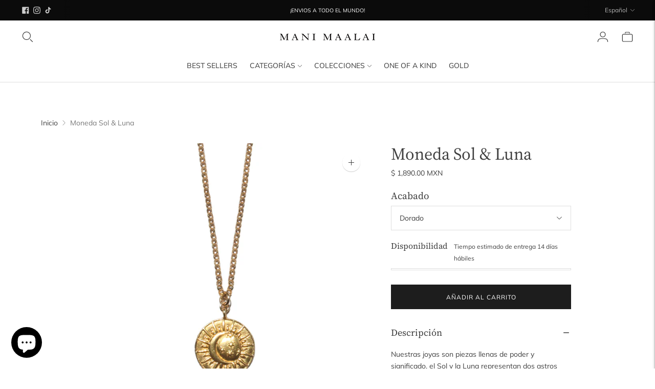

--- FILE ---
content_type: text/html; charset=utf-8
request_url: https://manimaalai.com/products/moneda-sol-luna
body_size: 33474
content:
<!doctype html>

<!--
  ___                       ___           ___           ___
       /  /\                     /__/\         /  /\         /  /\
      /  /:/_                    \  \:\       /  /:/        /  /::\
     /  /:/ /\  ___     ___       \  \:\     /  /:/        /  /:/\:\
    /  /:/ /:/ /__/\   /  /\  ___  \  \:\   /  /:/  ___   /  /:/  \:\
   /__/:/ /:/  \  \:\ /  /:/ /__/\  \__\:\ /__/:/  /  /\ /__/:/ \__\:\
   \  \:\/:/    \  \:\  /:/  \  \:\ /  /:/ \  \:\ /  /:/ \  \:\ /  /:/
    \  \::/      \  \:\/:/    \  \:\  /:/   \  \:\  /:/   \  \:\  /:/
     \  \:\       \  \::/      \  \:\/:/     \  \:\/:/     \  \:\/:/
      \  \:\       \__\/        \  \::/       \  \::/       \  \::/
       \__\/                     \__\/         \__\/         \__\/

  --------------------------------------------------------------------
  #  Lorenza v6.5.6
  #  Documentation: https://help.fluorescent.co/v/lorenza
  #  Purchase: https://themes.shopify.com/themes/lorenza
  #  A product by Fluorescent: https://fluorescent.co/
  --------------------------------------------------------------------
-->

<html class="no-js" lang="es">
  <head>
    <meta charset="utf-8">
    <meta http-equiv="X-UA-Compatible" content="IE=edge,chrome=1">
    <meta name="viewport" content="width=device-width,initial-scale=1">
    <link rel="canonical" href="https://manimaalai.com/products/moneda-sol-luna">
    <link rel="preconnect" href="https://cdn.shopify.com" crossorigin><link rel="preconnect" href="https://fonts.shopifycdn.com" crossorigin><link rel="shortcut icon" href="//manimaalai.com/cdn/shop/files/emblema.png?crop=center&height=32&v=1637344172&width=32" type="image/png"><title>Moneda Sol y Luna | Mani Maalai
&ndash; MANI MAALAI</title>

    
      <meta name="description" content="Nuestras joyas son piezas llenas de poder y significado, el Sol y la Luna representan dos astros opuestos que se complementan a la perfección. Elaborado artesanalmente en plata .925 con chapa de oro de 22k. Nuestras joyas son diseñadas y fabricadas en México.SKU: 21240 Medidas Dije: 1.9 cmCadena: 45 cm Tiempo de entreg">
    






  
  
  
  
  




<meta property="og:url" content="https://manimaalai.com/products/moneda-sol-luna">
<meta property="og:site_name" content="MANI MAALAI">
<meta property="og:type" content="product">
<meta property="og:title" content="Moneda Sol &amp; Luna">
<meta property="og:description" content="Nuestras joyas son piezas llenas de poder y significado, el Sol y la Luna representan dos astros opuestos que se complementan a la perfección. Elaborado artesanalmente en plata .925 con chapa de oro de 22k. Nuestras joyas son diseñadas y fabricadas en México.SKU: 21240 Medidas Dije: 1.9 cmCadena: 45 cm Tiempo de entreg">
<meta property="og:image" content="http://manimaalai.com/cdn/shop/products/21240-GG-NS-45-1_1024x.jpg?v=1634682809">
<meta property="og:image:secure_url" content="https://manimaalai.com/cdn/shop/products/21240-GG-NS-45-1_1024x.jpg?v=1634682809">
<meta property="og:price:amount" content="1,890.00">
<meta property="og:price:currency" content="MXN">

<meta name="twitter:title" content="Moneda Sol &amp; Luna">
<meta name="twitter:description" content="Nuestras joyas son piezas llenas de poder y significado, el Sol y la Luna representan dos astros opuestos que se complementan a la perfección. Elaborado artesanalmente en plata .925 con chapa de oro de 22k. Nuestras joyas son diseñadas y fabricadas en México.SKU: 21240 Medidas Dije: 1.9 cmCadena: 45 cm Tiempo de entreg">
<meta name="twitter:card" content="summary_large_image">
<meta name="twitter:image" content="https://manimaalai.com/cdn/shop/products/21240-GG-NS-45-1_1024x.jpg?v=1634682809">
<meta name="twitter:image:width" content="480">
<meta name="twitter:image:height" content="480">
<script>
  console.log('Lorenza v6.5.6 by Fluorescent');

  document.documentElement.className = document.documentElement.className.replace('no-js', '');

  if (window.matchMedia(`(prefers-reduced-motion: reduce)`) === true || window.matchMedia(`(prefers-reduced-motion: reduce)`).matches === true) {
    document.documentElement.classList.add('prefers-reduced-motion');
  }

  window.theme = {
    version: 'v6.5.6',
    coreData: {
      n: "Lorenza",
      v: "v6.5.6",
    },
    strings: {
      name: "MANI MAALAI",
      addToCart: "Añadir al carrito",
      soldOut: "Sold out",
      unavailable: "No disponible",
      quickCartCheckout: "IR A LA COMPRA",
      collection: {
        filter: "filtro",
        sort: "Ordenar",
        apply: "Ver Resultados",
        show: "Mostrar",
        manual: "Translation missing: es.collections.sort.manual",
        price_ascending: "Translation missing: es.collections.sort.price_ascending",
        price_descending: "Translation missing: es.collections.sort.price_descending",
        title_ascending: "Translation missing: es.collections.sort.title_ascending",
        title_descending: "Translation missing: es.collections.sort.title_descending",
        created_ascending: "Translation missing: es.collections.sort.created_ascending",
        created_descending: "Translation missing: es.collections.sort.created_descending",
        best_selling: "Translation missing: es.collections.sort.best_selling",
      },
      cart: {
        general: {
          currency: "Moneda",
          empty: "Su carrito está actualmente vacío.",
          quantity_error: "La cantidad seleccionada supera el stock actual",
          quantity_error_updated: "La cantidad seleccionada excede el stock actual. Su carrito se ha actualizado."
        }
      },
      general: {
        menu: {
          logout: "Cierre de sesión",
          login_register: "Iniciar sesión \/ Registrarse"
        },
        products: {
          recently_viewed: "Vistos recientemente",
          no_recently_viewed: "No hay artículos vistos recientemente."
        },
        search: {
          search: "Busca",
          no_results: "Intenta revisar tu ortografía o utilizar otras palabras.",
          placeholder: "Buscar",
          quick_search: "Búsqueda rápida",
          quick_search_results: {
            one: "Resultado",
            other: "Resultados"
          },
          submit: "Envíar"
        }
      },
      products: {
        product: {
          view: "Ver el producto completo",
          total_reviews: "Comentarios",
          write_review: "Escriba un comentario",
          share_heading: "Comparte",
          unavailable: "No disponible",
          unitPrice: "Precio de la unidad",
          unitPriceSeparator: "Por",
          sku: "SKU",
          no_shipping_rates: "Tarifa de envío no disponible",
          country_placeholder: "País\/Región"
        }
      },
      quickCart: {
        addProductQuantity: "Añadir cantidad de producto",
        subtractProductQuantity: "Restar la cantidad de producto"
      },
      layout: {
        cart: {
          title: "Carro"
        }
      },
      search: {
        headings: {
          articles: "artículos",
          pages: "Páginas",
          products: "productos"
        },
        view_all: "Ver todo",
        no_results: "No hemos encontrado ningún resultado de búsqueda para",
        nothing_found: "No se ha encontrado nada",
        no_product_results: "No hay resultados de productos para",
        no_page_results: "No hay resultados de páginas para",
        no_article_results: "No hay resultados de artículos para"
      },
      accessibility: {
        play_video: "Juega a",
        pause_video: "pausa",
        range_lower: "Baja",
        range_upper: "Arriba"
      }
    },
    routes: {
      root: "/",
      cart: {
        base: "/cart",
        add: "/cart/add",
        change: "/cart/change",
        clear: "/cart/clear",
        shipping: "/cart/shipping_rates",
      },
      // Manual routes until Shopify adds support
      products: "/products",
      productRecommendations: "/recommendations/products",
      predictive_search_url: '/search/suggest'
    },
  }

  
</script><script>
    window.theme.moneyFormat = "$ {{amount}} MXN"
  </script>

<style>
  @font-face {
  font-family: Manuale;
  font-weight: 500;
  font-style: normal;
  src: url("//manimaalai.com/cdn/fonts/manuale/manuale_n5.b7bdb9a971a6be1fa7763f193cefc153d97e00d6.woff2") format("woff2"),
       url("//manimaalai.com/cdn/fonts/manuale/manuale_n5.fcfd63561360bfad93916fed966e0e0c1e64bcb2.woff") format("woff");
}

  

  @font-face {
  font-family: "Source Serif 4";
  font-weight: 400;
  font-style: normal;
  src: url("//manimaalai.com/cdn/fonts/source_serif_4/sourceserif4_n4.0b3e8927bb8678aae824c5f2b6a3826350623570.woff2") format("woff2"),
       url("//manimaalai.com/cdn/fonts/source_serif_4/sourceserif4_n4.5759d0c758bab9c1ee75668d3957dcd23b6fac99.woff") format("woff");
}

  @font-face {
  font-family: "Source Serif 4";
  font-weight: 500;
  font-style: normal;
  src: url("//manimaalai.com/cdn/fonts/source_serif_4/sourceserif4_n5.66195e19da512871e13720719446b02eb0ad6d08.woff2") format("woff2"),
       url("//manimaalai.com/cdn/fonts/source_serif_4/sourceserif4_n5.7190fbb7deb53a7711fe3457e449d3c716a05f42.woff") format("woff");
}

  @font-face {
  font-family: "Source Serif 4";
  font-weight: 400;
  font-style: italic;
  src: url("//manimaalai.com/cdn/fonts/source_serif_4/sourceserif4_i4.529d9717a8db4329d1f4cd7dffe2bdc99435ecfa.woff2") format("woff2"),
       url("//manimaalai.com/cdn/fonts/source_serif_4/sourceserif4_i4.39385a9408187ae37751a5680159592298d30721.woff") format("woff");
}


  @font-face {
  font-family: Muli;
  font-weight: 400;
  font-style: normal;
  src: url("//manimaalai.com/cdn/fonts/muli/muli_n4.e949947cfff05efcc994b2e2db40359a04fa9a92.woff2") format("woff2"),
       url("//manimaalai.com/cdn/fonts/muli/muli_n4.35355e4a0c27c9bc94d9af3f9bcb586d8229277a.woff") format("woff");
}

  @font-face {
  font-family: Muli;
  font-weight: 500;
  font-style: normal;
  src: url("//manimaalai.com/cdn/fonts/muli/muli_n5.42406f20a7ccca1e01311dc690905ffca2c49e4b.woff2") format("woff2"),
       url("//manimaalai.com/cdn/fonts/muli/muli_n5.edc61b4ccf7201dbc1e6093959c796eeb8e38e67.woff") format("woff");
}

  @font-face {
  font-family: Muli;
  font-weight: 400;
  font-style: italic;
  src: url("//manimaalai.com/cdn/fonts/muli/muli_i4.c0a1ea800bab5884ab82e4eb25a6bd25121bd08c.woff2") format("woff2"),
       url("//manimaalai.com/cdn/fonts/muli/muli_i4.a6c39b1b31d876de7f99b3646461aa87120de6ed.woff") format("woff");
}

  @font-face {
  font-family: Muli;
  font-weight: 500;
  font-style: italic;
  src: url("//manimaalai.com/cdn/fonts/muli/muli_i5.68dccd0d60a613049f7bc205d7a05f88c3f8ddf3.woff2") format("woff2"),
       url("//manimaalai.com/cdn/fonts/muli/muli_i5.505ad692b6b202a7310b463f929fffc0cfcd77ee.woff") format("woff");
}


  
  

  :root {
    --color-accent: #1d1d1d;
    --color-text: #3e3e3e;
    --color-text-meta: rgba(62, 62, 62, 0.7);
    --color-button-bg: #1d1d1d;
    --color-button-hover-bg: #101010;
    --color-button-active-bg: #040404;
    --color-bg: #ffffff;
    --color-bg-transparent: rgba(255, 255, 255, 0.8);
    --color-bg-contrast: #f2f2f2;
    --color-bg-darker: #f7f7f7;
    --color-background-meta: #f5f5f5;
    --color-border: #dedede;
    --color-border-medium: #c5c5c5;
    --color-border-darker: #b8b8b8;
    --color-border-darkest: #9e9e9e;
    --color-input-text: #8b8b8b;
    --color-input-inactive-text: rgba(139, 139, 139, 0.7);
    --color-icon: #1d1d1d;
    --color-icon-darker: #000000;
    --color-icon-darkerest: #000000;
    --color-primary-button-bg: #1d1d1d;
    --color-primary-button-active-bg: #101010;
    --color-secondary-button-bg: #1d1d1d;
    --color-secondary-button-text: #3e3e3e;
    --color-secondary-button-border: rgba(29, 29, 29, 0.2);
    --color-secondary-button-meta: #505050;
    --color-sale-badge-bg: #8f3120;
    --color-sale-badge-text: #FCFCFC;
    --color-sold-out-badge-bg: #313131;
    --color-sold-out-badge-text: #FCFCFC;
    --color-success-message: #35702d;
    --color-text-success: #35702d;
    --color-error-message: #8f3120;
    --color-text-error: #8f3120;

    --color-contrast-text: #ffffff;
    --color-contrast-text-meta: rgba(255, 255, 255, 0.7);
    --color-contrast-bg: #000000;
    --color-contrast-bg-meta: #0a0a0a;
    --color-contrast-border: #d6d6d6;
    --color-contrast-border-darker: #b0b0b0;
    --color-contrast-border-darkest: #969696;
    --color-contrast-input-text: #ffffff;
    --color-contrast-input-inactive-text: rgba(255, 255, 255, 0.7);
    --color-contrast-icon: #939393;
    --color-contrast-secondary-button-bg: #ffffff;
    --color-contrast-secondary-button-text: #ffffff;
    --color-contrast-secondary-button-border: rgba(255, 255, 255, 0.2);
    --color-contrast-secondary-button-meta: #cccccc;

    --color-header-text: #363636;
    --color-header-bg: #ffffff;
    --color-header-border: #dedede;
    --color-header-border-darken: #c5c5c5;

    --color-footer-text: #ffffff;
    --color-footer-text-meta: rgba(255, 255, 255, 0.7);
    --color-footer-bg: #1b1b1b;
    --color-footer-border: #ffffff;
    --color-footer-button-bg: #1b1b1b;
    --color-footer-button-bg-lighter: #282828;
    --color-footer-button-text: #ffffff;

    --color-navigation-text: #151515;
    --color-navigation-text-meta: rgba(21, 21, 21, 0.7);
    --color-navigation-bg: #ffffff;
    --color-navigation-bg-darker: #f2f2f2;

    --color-drawer-text: #151515;
    --color-drawer-text-meta: rgba(21, 21, 21, 0.7);
    --color-drawer-bg: #ffffff;
    --color-drawer-bg-transparent: rgba(255, 255, 255, 0.8);
    --color-drawer-bg-darker: #f2f2f2;
    --color-drawer-background-meta: #f2f2f2;
    --color-drawer-border: #d6d6d6;
    --color-drawer-border-darker: #b0b0b0;
    --color-drawer-border-darkest: #969696;
    --color-drawer-input-text: #5e5e5e;
    --color-drawer-input-inactive-text: rgba(94, 94, 94, 0.7);
    --color-drawer-icon: #939393;
    --color-drawer-icon-darker: #6d6d6d;

    --color-placeholder-bg: #fafafa;

    --color-bg-overlay: rgba(62, 62, 62, 0.25);

    --font-logo: Manuale, serif;
    --font-logo-weight: 500;
    --font-logo-style: normal;

    --font-heading: "Source Serif 4", serif;
    --font-heading-weight: 400;
    --font-heading-style: normal;
    --font-heading-bold-weight: 500;

    --font-body: Muli, sans-serif;
    --font-body-weight: 400;
    --font-body-style: normal;
    --font-body-bold-weight: 500;

    --font-size-body-extra-small: 11px;
    --font-size-body-small: 12px;
    --font-size-body-base: 14px;
    --font-size-body-large: 16px;
    --font-size-body-extra-large: 18px;

    --font-size-heading-1: 30px;
    --font-size-heading-1-small: 26px;
    --font-size-heading-2: 21px;
    --font-size-heading-3: 19px;

    --font-size-navigation: 14px;
    --font-letter-spacing-navigation: 0px;

    --font-size-button: 12px;
    --font-letter-spacing-button: 1px;

    --button-text-transform: uppercase;
    --button-border-radius: 0;

    --section-vertical-spacing: 40px;
    --section-vertical-spacing-desktop: 80px;
    --section-vertical-spacing-tall: 80px;
    --section-vertical-spacing-tall-desktop: 160px;

    /* Shopify pay specific */
    --payment-terms-background-color: #f5f5f5;

    /* Product badge color indexing */
    .badge[data-custom-handle="express-dispatch"]{color: #ffffff; background-color: #000000;}.badge[data-custom-handle="best-seller"]{color: #ffffff; background-color: #408200;}.badge[data-custom-handle="top-rated"]{color: #ffffff; background-color: #B18400;}.badge[data-custom-handle="clearance"],.badge[data-custom-handle="deal"]{color: #ffffff; background-color: #D50000;}}
</style>
<style>
  .accordion__group:after {
    background-color: var(--color-icon);
    -webkit-mask: url(//manimaalai.com/cdn/shop/t/24/assets/chevron-down.svg?v=14797827152027912471747164826) 50% 50% no-repeat;
    mask: url(//manimaalai.com/cdn/shop/t/24/assets/chevron-down.svg?v=14797827152027912471747164826) 50% 50% no-repeat;
  }
</style><script>
  flu = window.flu || {};
  flu.chunks = {
    flickity: "//manimaalai.com/cdn/shop/t/24/assets/flickity-chunk.js?v=161333171902861910521747164826",
    video: "//manimaalai.com/cdn/shop/t/24/assets/video-chunk.js?v=53745494778336900251747164826",
  };
</script>





  <script type="module" src="//manimaalai.com/cdn/shop/t/24/assets/theme.min.js?v=169173386628940653451747164826"></script>







<link href="//manimaalai.com/cdn/shop/t/24/assets/theme.css?v=171388489279733682221747164826" rel="stylesheet" type="text/css" media="all" />
<link href="//manimaalai.com/cdn/shop/t/24/assets/custom.css?v=55038404157056463381747164826" rel="stylesheet" type="text/css" media="all" />
<script>window.performance && window.performance.mark && window.performance.mark('shopify.content_for_header.start');</script><meta name="facebook-domain-verification" content="6q59cf1ssi74lem08j4nr3k5uhlczn">
<meta name="google-site-verification" content="QBurnGVCWiSCZNMW-PpDTyehhFXfjZxxXxtISNZFVLY">
<meta id="shopify-digital-wallet" name="shopify-digital-wallet" content="/55067869364/digital_wallets/dialog">
<meta name="shopify-checkout-api-token" content="899eee9c20adffaadfafb4f38103a863">
<meta id="in-context-paypal-metadata" data-shop-id="55067869364" data-venmo-supported="false" data-environment="production" data-locale="es_ES" data-paypal-v4="true" data-currency="MXN">
<link rel="alternate" hreflang="x-default" href="https://manimaalai.com/products/moneda-sol-luna">
<link rel="alternate" hreflang="es" href="https://manimaalai.com/products/moneda-sol-luna">
<link rel="alternate" hreflang="en" href="https://manimaalai.com/en/products/moneda-sol-luna">
<link rel="alternate" type="application/json+oembed" href="https://manimaalai.com/products/moneda-sol-luna.oembed">
<script async="async" src="/checkouts/internal/preloads.js?locale=es-MX"></script>
<link rel="preconnect" href="https://shop.app" crossorigin="anonymous">
<script async="async" src="https://shop.app/checkouts/internal/preloads.js?locale=es-MX&shop_id=55067869364" crossorigin="anonymous"></script>
<script id="apple-pay-shop-capabilities" type="application/json">{"shopId":55067869364,"countryCode":"MX","currencyCode":"MXN","merchantCapabilities":["supports3DS"],"merchantId":"gid:\/\/shopify\/Shop\/55067869364","merchantName":"MANI MAALAI","requiredBillingContactFields":["postalAddress","email","phone"],"requiredShippingContactFields":["postalAddress","email","phone"],"shippingType":"shipping","supportedNetworks":["visa","masterCard"],"total":{"type":"pending","label":"MANI MAALAI","amount":"1.00"},"shopifyPaymentsEnabled":true,"supportsSubscriptions":true}</script>
<script id="shopify-features" type="application/json">{"accessToken":"899eee9c20adffaadfafb4f38103a863","betas":["rich-media-storefront-analytics"],"domain":"manimaalai.com","predictiveSearch":true,"shopId":55067869364,"locale":"es"}</script>
<script>var Shopify = Shopify || {};
Shopify.shop = "mani-maalai.myshopify.com";
Shopify.locale = "es";
Shopify.currency = {"active":"MXN","rate":"1.0"};
Shopify.country = "MX";
Shopify.theme = {"name":"Copy of Copy of Copy of MANI MAALAI","id":139625463988,"schema_name":"Lorenza","schema_version":"6.5.6","theme_store_id":798,"role":"main"};
Shopify.theme.handle = "null";
Shopify.theme.style = {"id":null,"handle":null};
Shopify.cdnHost = "manimaalai.com/cdn";
Shopify.routes = Shopify.routes || {};
Shopify.routes.root = "/";</script>
<script type="module">!function(o){(o.Shopify=o.Shopify||{}).modules=!0}(window);</script>
<script>!function(o){function n(){var o=[];function n(){o.push(Array.prototype.slice.apply(arguments))}return n.q=o,n}var t=o.Shopify=o.Shopify||{};t.loadFeatures=n(),t.autoloadFeatures=n()}(window);</script>
<script>
  window.ShopifyPay = window.ShopifyPay || {};
  window.ShopifyPay.apiHost = "shop.app\/pay";
  window.ShopifyPay.redirectState = null;
</script>
<script id="shop-js-analytics" type="application/json">{"pageType":"product"}</script>
<script defer="defer" async type="module" src="//manimaalai.com/cdn/shopifycloud/shop-js/modules/v2/client.init-shop-cart-sync_BauuRneq.es.esm.js"></script>
<script defer="defer" async type="module" src="//manimaalai.com/cdn/shopifycloud/shop-js/modules/v2/chunk.common_JQpvZAPo.esm.js"></script>
<script defer="defer" async type="module" src="//manimaalai.com/cdn/shopifycloud/shop-js/modules/v2/chunk.modal_Cc_JA9bg.esm.js"></script>
<script type="module">
  await import("//manimaalai.com/cdn/shopifycloud/shop-js/modules/v2/client.init-shop-cart-sync_BauuRneq.es.esm.js");
await import("//manimaalai.com/cdn/shopifycloud/shop-js/modules/v2/chunk.common_JQpvZAPo.esm.js");
await import("//manimaalai.com/cdn/shopifycloud/shop-js/modules/v2/chunk.modal_Cc_JA9bg.esm.js");

  window.Shopify.SignInWithShop?.initShopCartSync?.({"fedCMEnabled":true,"windoidEnabled":true});

</script>
<script>
  window.Shopify = window.Shopify || {};
  if (!window.Shopify.featureAssets) window.Shopify.featureAssets = {};
  window.Shopify.featureAssets['shop-js'] = {"shop-cart-sync":["modules/v2/client.shop-cart-sync_BVP18cnx.es.esm.js","modules/v2/chunk.common_JQpvZAPo.esm.js","modules/v2/chunk.modal_Cc_JA9bg.esm.js"],"init-fed-cm":["modules/v2/client.init-fed-cm_D8ocI3Hl.es.esm.js","modules/v2/chunk.common_JQpvZAPo.esm.js","modules/v2/chunk.modal_Cc_JA9bg.esm.js"],"shop-toast-manager":["modules/v2/client.shop-toast-manager_CLAzazP1.es.esm.js","modules/v2/chunk.common_JQpvZAPo.esm.js","modules/v2/chunk.modal_Cc_JA9bg.esm.js"],"init-shop-cart-sync":["modules/v2/client.init-shop-cart-sync_BauuRneq.es.esm.js","modules/v2/chunk.common_JQpvZAPo.esm.js","modules/v2/chunk.modal_Cc_JA9bg.esm.js"],"shop-button":["modules/v2/client.shop-button_CyDIc4qj.es.esm.js","modules/v2/chunk.common_JQpvZAPo.esm.js","modules/v2/chunk.modal_Cc_JA9bg.esm.js"],"init-windoid":["modules/v2/client.init-windoid_oJvx2C9L.es.esm.js","modules/v2/chunk.common_JQpvZAPo.esm.js","modules/v2/chunk.modal_Cc_JA9bg.esm.js"],"shop-cash-offers":["modules/v2/client.shop-cash-offers_CkIkb9Wi.es.esm.js","modules/v2/chunk.common_JQpvZAPo.esm.js","modules/v2/chunk.modal_Cc_JA9bg.esm.js"],"pay-button":["modules/v2/client.pay-button_5yb_uJBU.es.esm.js","modules/v2/chunk.common_JQpvZAPo.esm.js","modules/v2/chunk.modal_Cc_JA9bg.esm.js"],"init-customer-accounts":["modules/v2/client.init-customer-accounts_CO9OeEd-.es.esm.js","modules/v2/client.shop-login-button_DLqQTw7D.es.esm.js","modules/v2/chunk.common_JQpvZAPo.esm.js","modules/v2/chunk.modal_Cc_JA9bg.esm.js"],"avatar":["modules/v2/client.avatar_BTnouDA3.es.esm.js"],"checkout-modal":["modules/v2/client.checkout-modal_yS2RcjXz.es.esm.js","modules/v2/chunk.common_JQpvZAPo.esm.js","modules/v2/chunk.modal_Cc_JA9bg.esm.js"],"init-shop-for-new-customer-accounts":["modules/v2/client.init-shop-for-new-customer-accounts_DPeXQnFd.es.esm.js","modules/v2/client.shop-login-button_DLqQTw7D.es.esm.js","modules/v2/chunk.common_JQpvZAPo.esm.js","modules/v2/chunk.modal_Cc_JA9bg.esm.js"],"init-customer-accounts-sign-up":["modules/v2/client.init-customer-accounts-sign-up_D_IzRyVC.es.esm.js","modules/v2/client.shop-login-button_DLqQTw7D.es.esm.js","modules/v2/chunk.common_JQpvZAPo.esm.js","modules/v2/chunk.modal_Cc_JA9bg.esm.js"],"init-shop-email-lookup-coordinator":["modules/v2/client.init-shop-email-lookup-coordinator_CRbuXBM_.es.esm.js","modules/v2/chunk.common_JQpvZAPo.esm.js","modules/v2/chunk.modal_Cc_JA9bg.esm.js"],"shop-follow-button":["modules/v2/client.shop-follow-button_Bv9YhKz6.es.esm.js","modules/v2/chunk.common_JQpvZAPo.esm.js","modules/v2/chunk.modal_Cc_JA9bg.esm.js"],"shop-login-button":["modules/v2/client.shop-login-button_DLqQTw7D.es.esm.js","modules/v2/chunk.common_JQpvZAPo.esm.js","modules/v2/chunk.modal_Cc_JA9bg.esm.js"],"shop-login":["modules/v2/client.shop-login_CYZ0rRS7.es.esm.js","modules/v2/chunk.common_JQpvZAPo.esm.js","modules/v2/chunk.modal_Cc_JA9bg.esm.js"],"lead-capture":["modules/v2/client.lead-capture_X_4VExJo.es.esm.js","modules/v2/chunk.common_JQpvZAPo.esm.js","modules/v2/chunk.modal_Cc_JA9bg.esm.js"],"payment-terms":["modules/v2/client.payment-terms_DA3Rk9yv.es.esm.js","modules/v2/chunk.common_JQpvZAPo.esm.js","modules/v2/chunk.modal_Cc_JA9bg.esm.js"]};
</script>
<script>(function() {
  var isLoaded = false;
  function asyncLoad() {
    if (isLoaded) return;
    isLoaded = true;
    var urls = ["https:\/\/cdn.nfcube.com\/instafeed-196dafc7f9bbcd27b782f0bcad7c385a.js?shop=mani-maalai.myshopify.com"];
    for (var i = 0; i < urls.length; i++) {
      var s = document.createElement('script');
      s.type = 'text/javascript';
      s.async = true;
      s.src = urls[i];
      var x = document.getElementsByTagName('script')[0];
      x.parentNode.insertBefore(s, x);
    }
  };
  if(window.attachEvent) {
    window.attachEvent('onload', asyncLoad);
  } else {
    window.addEventListener('load', asyncLoad, false);
  }
})();</script>
<script id="__st">var __st={"a":55067869364,"offset":-21600,"reqid":"d22e549a-c0b4-416f-983a-4ab0de24c52e-1769643021","pageurl":"manimaalai.com\/products\/moneda-sol-luna","u":"700699efbd68","p":"product","rtyp":"product","rid":6928192635060};</script>
<script>window.ShopifyPaypalV4VisibilityTracking = true;</script>
<script id="captcha-bootstrap">!function(){'use strict';const t='contact',e='account',n='new_comment',o=[[t,t],['blogs',n],['comments',n],[t,'customer']],c=[[e,'customer_login'],[e,'guest_login'],[e,'recover_customer_password'],[e,'create_customer']],r=t=>t.map((([t,e])=>`form[action*='/${t}']:not([data-nocaptcha='true']) input[name='form_type'][value='${e}']`)).join(','),a=t=>()=>t?[...document.querySelectorAll(t)].map((t=>t.form)):[];function s(){const t=[...o],e=r(t);return a(e)}const i='password',u='form_key',d=['recaptcha-v3-token','g-recaptcha-response','h-captcha-response',i],f=()=>{try{return window.sessionStorage}catch{return}},m='__shopify_v',_=t=>t.elements[u];function p(t,e,n=!1){try{const o=window.sessionStorage,c=JSON.parse(o.getItem(e)),{data:r}=function(t){const{data:e,action:n}=t;return t[m]||n?{data:e,action:n}:{data:t,action:n}}(c);for(const[e,n]of Object.entries(r))t.elements[e]&&(t.elements[e].value=n);n&&o.removeItem(e)}catch(o){console.error('form repopulation failed',{error:o})}}const l='form_type',E='cptcha';function T(t){t.dataset[E]=!0}const w=window,h=w.document,L='Shopify',v='ce_forms',y='captcha';let A=!1;((t,e)=>{const n=(g='f06e6c50-85a8-45c8-87d0-21a2b65856fe',I='https://cdn.shopify.com/shopifycloud/storefront-forms-hcaptcha/ce_storefront_forms_captcha_hcaptcha.v1.5.2.iife.js',D={infoText:'Protegido por hCaptcha',privacyText:'Privacidad',termsText:'Términos'},(t,e,n)=>{const o=w[L][v],c=o.bindForm;if(c)return c(t,g,e,D).then(n);var r;o.q.push([[t,g,e,D],n]),r=I,A||(h.body.append(Object.assign(h.createElement('script'),{id:'captcha-provider',async:!0,src:r})),A=!0)});var g,I,D;w[L]=w[L]||{},w[L][v]=w[L][v]||{},w[L][v].q=[],w[L][y]=w[L][y]||{},w[L][y].protect=function(t,e){n(t,void 0,e),T(t)},Object.freeze(w[L][y]),function(t,e,n,w,h,L){const[v,y,A,g]=function(t,e,n){const i=e?o:[],u=t?c:[],d=[...i,...u],f=r(d),m=r(i),_=r(d.filter((([t,e])=>n.includes(e))));return[a(f),a(m),a(_),s()]}(w,h,L),I=t=>{const e=t.target;return e instanceof HTMLFormElement?e:e&&e.form},D=t=>v().includes(t);t.addEventListener('submit',(t=>{const e=I(t);if(!e)return;const n=D(e)&&!e.dataset.hcaptchaBound&&!e.dataset.recaptchaBound,o=_(e),c=g().includes(e)&&(!o||!o.value);(n||c)&&t.preventDefault(),c&&!n&&(function(t){try{if(!f())return;!function(t){const e=f();if(!e)return;const n=_(t);if(!n)return;const o=n.value;o&&e.removeItem(o)}(t);const e=Array.from(Array(32),(()=>Math.random().toString(36)[2])).join('');!function(t,e){_(t)||t.append(Object.assign(document.createElement('input'),{type:'hidden',name:u})),t.elements[u].value=e}(t,e),function(t,e){const n=f();if(!n)return;const o=[...t.querySelectorAll(`input[type='${i}']`)].map((({name:t})=>t)),c=[...d,...o],r={};for(const[a,s]of new FormData(t).entries())c.includes(a)||(r[a]=s);n.setItem(e,JSON.stringify({[m]:1,action:t.action,data:r}))}(t,e)}catch(e){console.error('failed to persist form',e)}}(e),e.submit())}));const S=(t,e)=>{t&&!t.dataset[E]&&(n(t,e.some((e=>e===t))),T(t))};for(const o of['focusin','change'])t.addEventListener(o,(t=>{const e=I(t);D(e)&&S(e,y())}));const B=e.get('form_key'),M=e.get(l),P=B&&M;t.addEventListener('DOMContentLoaded',(()=>{const t=y();if(P)for(const e of t)e.elements[l].value===M&&p(e,B);[...new Set([...A(),...v().filter((t=>'true'===t.dataset.shopifyCaptcha))])].forEach((e=>S(e,t)))}))}(h,new URLSearchParams(w.location.search),n,t,e,['guest_login'])})(!0,!0)}();</script>
<script integrity="sha256-4kQ18oKyAcykRKYeNunJcIwy7WH5gtpwJnB7kiuLZ1E=" data-source-attribution="shopify.loadfeatures" defer="defer" src="//manimaalai.com/cdn/shopifycloud/storefront/assets/storefront/load_feature-a0a9edcb.js" crossorigin="anonymous"></script>
<script crossorigin="anonymous" defer="defer" src="//manimaalai.com/cdn/shopifycloud/storefront/assets/shopify_pay/storefront-65b4c6d7.js?v=20250812"></script>
<script data-source-attribution="shopify.dynamic_checkout.dynamic.init">var Shopify=Shopify||{};Shopify.PaymentButton=Shopify.PaymentButton||{isStorefrontPortableWallets:!0,init:function(){window.Shopify.PaymentButton.init=function(){};var t=document.createElement("script");t.src="https://manimaalai.com/cdn/shopifycloud/portable-wallets/latest/portable-wallets.es.js",t.type="module",document.head.appendChild(t)}};
</script>
<script data-source-attribution="shopify.dynamic_checkout.buyer_consent">
  function portableWalletsHideBuyerConsent(e){var t=document.getElementById("shopify-buyer-consent"),n=document.getElementById("shopify-subscription-policy-button");t&&n&&(t.classList.add("hidden"),t.setAttribute("aria-hidden","true"),n.removeEventListener("click",e))}function portableWalletsShowBuyerConsent(e){var t=document.getElementById("shopify-buyer-consent"),n=document.getElementById("shopify-subscription-policy-button");t&&n&&(t.classList.remove("hidden"),t.removeAttribute("aria-hidden"),n.addEventListener("click",e))}window.Shopify?.PaymentButton&&(window.Shopify.PaymentButton.hideBuyerConsent=portableWalletsHideBuyerConsent,window.Shopify.PaymentButton.showBuyerConsent=portableWalletsShowBuyerConsent);
</script>
<script data-source-attribution="shopify.dynamic_checkout.cart.bootstrap">document.addEventListener("DOMContentLoaded",(function(){function t(){return document.querySelector("shopify-accelerated-checkout-cart, shopify-accelerated-checkout")}if(t())Shopify.PaymentButton.init();else{new MutationObserver((function(e,n){t()&&(Shopify.PaymentButton.init(),n.disconnect())})).observe(document.body,{childList:!0,subtree:!0})}}));
</script>
<script id='scb4127' type='text/javascript' async='' src='https://manimaalai.com/cdn/shopifycloud/privacy-banner/storefront-banner.js'></script><link id="shopify-accelerated-checkout-styles" rel="stylesheet" media="screen" href="https://manimaalai.com/cdn/shopifycloud/portable-wallets/latest/accelerated-checkout-backwards-compat.css" crossorigin="anonymous">
<style id="shopify-accelerated-checkout-cart">
        #shopify-buyer-consent {
  margin-top: 1em;
  display: inline-block;
  width: 100%;
}

#shopify-buyer-consent.hidden {
  display: none;
}

#shopify-subscription-policy-button {
  background: none;
  border: none;
  padding: 0;
  text-decoration: underline;
  font-size: inherit;
  cursor: pointer;
}

#shopify-subscription-policy-button::before {
  box-shadow: none;
}

      </style>

<script>window.performance && window.performance.mark && window.performance.mark('shopify.content_for_header.end');</script>
  <!-- BEGIN app block: shopify://apps/klaviyo-email-marketing-sms/blocks/klaviyo-onsite-embed/2632fe16-c075-4321-a88b-50b567f42507 -->












  <script async src="https://static.klaviyo.com/onsite/js/Y2PZx7/klaviyo.js?company_id=Y2PZx7"></script>
  <script>!function(){if(!window.klaviyo){window._klOnsite=window._klOnsite||[];try{window.klaviyo=new Proxy({},{get:function(n,i){return"push"===i?function(){var n;(n=window._klOnsite).push.apply(n,arguments)}:function(){for(var n=arguments.length,o=new Array(n),w=0;w<n;w++)o[w]=arguments[w];var t="function"==typeof o[o.length-1]?o.pop():void 0,e=new Promise((function(n){window._klOnsite.push([i].concat(o,[function(i){t&&t(i),n(i)}]))}));return e}}})}catch(n){window.klaviyo=window.klaviyo||[],window.klaviyo.push=function(){var n;(n=window._klOnsite).push.apply(n,arguments)}}}}();</script>

  
    <script id="viewed_product">
      if (item == null) {
        var _learnq = _learnq || [];

        var MetafieldReviews = null
        var MetafieldYotpoRating = null
        var MetafieldYotpoCount = null
        var MetafieldLooxRating = null
        var MetafieldLooxCount = null
        var okendoProduct = null
        var okendoProductReviewCount = null
        var okendoProductReviewAverageValue = null
        try {
          // The following fields are used for Customer Hub recently viewed in order to add reviews.
          // This information is not part of __kla_viewed. Instead, it is part of __kla_viewed_reviewed_items
          MetafieldReviews = {};
          MetafieldYotpoRating = null
          MetafieldYotpoCount = null
          MetafieldLooxRating = null
          MetafieldLooxCount = null

          okendoProduct = null
          // If the okendo metafield is not legacy, it will error, which then requires the new json formatted data
          if (okendoProduct && 'error' in okendoProduct) {
            okendoProduct = null
          }
          okendoProductReviewCount = okendoProduct ? okendoProduct.reviewCount : null
          okendoProductReviewAverageValue = okendoProduct ? okendoProduct.reviewAverageValue : null
        } catch (error) {
          console.error('Error in Klaviyo onsite reviews tracking:', error);
        }

        var item = {
          Name: "Moneda Sol \u0026 Luna",
          ProductID: 6928192635060,
          Categories: ["Aretes","Colecciones","Colección descuento Black Friday 28 al 30 Noviembre 205","Collares","Collares","Collares Favoritos","Collares Hombre","Hombre","Introspección","Mystic"],
          ImageURL: "https://manimaalai.com/cdn/shop/products/21240-GG-NS-45-1_grande.jpg?v=1634682809",
          URL: "https://manimaalai.com/products/moneda-sol-luna",
          Brand: "MANI MAALAI",
          Price: "$ 1,890.00",
          Value: "1,890.00",
          CompareAtPrice: "$ 0.00"
        };
        _learnq.push(['track', 'Viewed Product', item]);
        _learnq.push(['trackViewedItem', {
          Title: item.Name,
          ItemId: item.ProductID,
          Categories: item.Categories,
          ImageUrl: item.ImageURL,
          Url: item.URL,
          Metadata: {
            Brand: item.Brand,
            Price: item.Price,
            Value: item.Value,
            CompareAtPrice: item.CompareAtPrice
          },
          metafields:{
            reviews: MetafieldReviews,
            yotpo:{
              rating: MetafieldYotpoRating,
              count: MetafieldYotpoCount,
            },
            loox:{
              rating: MetafieldLooxRating,
              count: MetafieldLooxCount,
            },
            okendo: {
              rating: okendoProductReviewAverageValue,
              count: okendoProductReviewCount,
            }
          }
        }]);
      }
    </script>
  




  <script>
    window.klaviyoReviewsProductDesignMode = false
  </script>







<!-- END app block --><script src="https://cdn.shopify.com/extensions/e8878072-2f6b-4e89-8082-94b04320908d/inbox-1254/assets/inbox-chat-loader.js" type="text/javascript" defer="defer"></script>
<script src="https://cdn.shopify.com/extensions/019bc830-c61c-7f04-b631-dad930a1c9c8/1e5ce2d49297224632cdd87e3fcdeea7314c4592/assets/widget-embed.js" type="text/javascript" defer="defer"></script>
<link href="https://monorail-edge.shopifysvc.com" rel="dns-prefetch">
<script>(function(){if ("sendBeacon" in navigator && "performance" in window) {try {var session_token_from_headers = performance.getEntriesByType('navigation')[0].serverTiming.find(x => x.name == '_s').description;} catch {var session_token_from_headers = undefined;}var session_cookie_matches = document.cookie.match(/_shopify_s=([^;]*)/);var session_token_from_cookie = session_cookie_matches && session_cookie_matches.length === 2 ? session_cookie_matches[1] : "";var session_token = session_token_from_headers || session_token_from_cookie || "";function handle_abandonment_event(e) {var entries = performance.getEntries().filter(function(entry) {return /monorail-edge.shopifysvc.com/.test(entry.name);});if (!window.abandonment_tracked && entries.length === 0) {window.abandonment_tracked = true;var currentMs = Date.now();var navigation_start = performance.timing.navigationStart;var payload = {shop_id: 55067869364,url: window.location.href,navigation_start,duration: currentMs - navigation_start,session_token,page_type: "product"};window.navigator.sendBeacon("https://monorail-edge.shopifysvc.com/v1/produce", JSON.stringify({schema_id: "online_store_buyer_site_abandonment/1.1",payload: payload,metadata: {event_created_at_ms: currentMs,event_sent_at_ms: currentMs}}));}}window.addEventListener('pagehide', handle_abandonment_event);}}());</script>
<script id="web-pixels-manager-setup">(function e(e,d,r,n,o){if(void 0===o&&(o={}),!Boolean(null===(a=null===(i=window.Shopify)||void 0===i?void 0:i.analytics)||void 0===a?void 0:a.replayQueue)){var i,a;window.Shopify=window.Shopify||{};var t=window.Shopify;t.analytics=t.analytics||{};var s=t.analytics;s.replayQueue=[],s.publish=function(e,d,r){return s.replayQueue.push([e,d,r]),!0};try{self.performance.mark("wpm:start")}catch(e){}var l=function(){var e={modern:/Edge?\/(1{2}[4-9]|1[2-9]\d|[2-9]\d{2}|\d{4,})\.\d+(\.\d+|)|Firefox\/(1{2}[4-9]|1[2-9]\d|[2-9]\d{2}|\d{4,})\.\d+(\.\d+|)|Chrom(ium|e)\/(9{2}|\d{3,})\.\d+(\.\d+|)|(Maci|X1{2}).+ Version\/(15\.\d+|(1[6-9]|[2-9]\d|\d{3,})\.\d+)([,.]\d+|)( \(\w+\)|)( Mobile\/\w+|) Safari\/|Chrome.+OPR\/(9{2}|\d{3,})\.\d+\.\d+|(CPU[ +]OS|iPhone[ +]OS|CPU[ +]iPhone|CPU IPhone OS|CPU iPad OS)[ +]+(15[._]\d+|(1[6-9]|[2-9]\d|\d{3,})[._]\d+)([._]\d+|)|Android:?[ /-](13[3-9]|1[4-9]\d|[2-9]\d{2}|\d{4,})(\.\d+|)(\.\d+|)|Android.+Firefox\/(13[5-9]|1[4-9]\d|[2-9]\d{2}|\d{4,})\.\d+(\.\d+|)|Android.+Chrom(ium|e)\/(13[3-9]|1[4-9]\d|[2-9]\d{2}|\d{4,})\.\d+(\.\d+|)|SamsungBrowser\/([2-9]\d|\d{3,})\.\d+/,legacy:/Edge?\/(1[6-9]|[2-9]\d|\d{3,})\.\d+(\.\d+|)|Firefox\/(5[4-9]|[6-9]\d|\d{3,})\.\d+(\.\d+|)|Chrom(ium|e)\/(5[1-9]|[6-9]\d|\d{3,})\.\d+(\.\d+|)([\d.]+$|.*Safari\/(?![\d.]+ Edge\/[\d.]+$))|(Maci|X1{2}).+ Version\/(10\.\d+|(1[1-9]|[2-9]\d|\d{3,})\.\d+)([,.]\d+|)( \(\w+\)|)( Mobile\/\w+|) Safari\/|Chrome.+OPR\/(3[89]|[4-9]\d|\d{3,})\.\d+\.\d+|(CPU[ +]OS|iPhone[ +]OS|CPU[ +]iPhone|CPU IPhone OS|CPU iPad OS)[ +]+(10[._]\d+|(1[1-9]|[2-9]\d|\d{3,})[._]\d+)([._]\d+|)|Android:?[ /-](13[3-9]|1[4-9]\d|[2-9]\d{2}|\d{4,})(\.\d+|)(\.\d+|)|Mobile Safari.+OPR\/([89]\d|\d{3,})\.\d+\.\d+|Android.+Firefox\/(13[5-9]|1[4-9]\d|[2-9]\d{2}|\d{4,})\.\d+(\.\d+|)|Android.+Chrom(ium|e)\/(13[3-9]|1[4-9]\d|[2-9]\d{2}|\d{4,})\.\d+(\.\d+|)|Android.+(UC? ?Browser|UCWEB|U3)[ /]?(15\.([5-9]|\d{2,})|(1[6-9]|[2-9]\d|\d{3,})\.\d+)\.\d+|SamsungBrowser\/(5\.\d+|([6-9]|\d{2,})\.\d+)|Android.+MQ{2}Browser\/(14(\.(9|\d{2,})|)|(1[5-9]|[2-9]\d|\d{3,})(\.\d+|))(\.\d+|)|K[Aa][Ii]OS\/(3\.\d+|([4-9]|\d{2,})\.\d+)(\.\d+|)/},d=e.modern,r=e.legacy,n=navigator.userAgent;return n.match(d)?"modern":n.match(r)?"legacy":"unknown"}(),u="modern"===l?"modern":"legacy",c=(null!=n?n:{modern:"",legacy:""})[u],f=function(e){return[e.baseUrl,"/wpm","/b",e.hashVersion,"modern"===e.buildTarget?"m":"l",".js"].join("")}({baseUrl:d,hashVersion:r,buildTarget:u}),m=function(e){var d=e.version,r=e.bundleTarget,n=e.surface,o=e.pageUrl,i=e.monorailEndpoint;return{emit:function(e){var a=e.status,t=e.errorMsg,s=(new Date).getTime(),l=JSON.stringify({metadata:{event_sent_at_ms:s},events:[{schema_id:"web_pixels_manager_load/3.1",payload:{version:d,bundle_target:r,page_url:o,status:a,surface:n,error_msg:t},metadata:{event_created_at_ms:s}}]});if(!i)return console&&console.warn&&console.warn("[Web Pixels Manager] No Monorail endpoint provided, skipping logging."),!1;try{return self.navigator.sendBeacon.bind(self.navigator)(i,l)}catch(e){}var u=new XMLHttpRequest;try{return u.open("POST",i,!0),u.setRequestHeader("Content-Type","text/plain"),u.send(l),!0}catch(e){return console&&console.warn&&console.warn("[Web Pixels Manager] Got an unhandled error while logging to Monorail."),!1}}}}({version:r,bundleTarget:l,surface:e.surface,pageUrl:self.location.href,monorailEndpoint:e.monorailEndpoint});try{o.browserTarget=l,function(e){var d=e.src,r=e.async,n=void 0===r||r,o=e.onload,i=e.onerror,a=e.sri,t=e.scriptDataAttributes,s=void 0===t?{}:t,l=document.createElement("script"),u=document.querySelector("head"),c=document.querySelector("body");if(l.async=n,l.src=d,a&&(l.integrity=a,l.crossOrigin="anonymous"),s)for(var f in s)if(Object.prototype.hasOwnProperty.call(s,f))try{l.dataset[f]=s[f]}catch(e){}if(o&&l.addEventListener("load",o),i&&l.addEventListener("error",i),u)u.appendChild(l);else{if(!c)throw new Error("Did not find a head or body element to append the script");c.appendChild(l)}}({src:f,async:!0,onload:function(){if(!function(){var e,d;return Boolean(null===(d=null===(e=window.Shopify)||void 0===e?void 0:e.analytics)||void 0===d?void 0:d.initialized)}()){var d=window.webPixelsManager.init(e)||void 0;if(d){var r=window.Shopify.analytics;r.replayQueue.forEach((function(e){var r=e[0],n=e[1],o=e[2];d.publishCustomEvent(r,n,o)})),r.replayQueue=[],r.publish=d.publishCustomEvent,r.visitor=d.visitor,r.initialized=!0}}},onerror:function(){return m.emit({status:"failed",errorMsg:"".concat(f," has failed to load")})},sri:function(e){var d=/^sha384-[A-Za-z0-9+/=]+$/;return"string"==typeof e&&d.test(e)}(c)?c:"",scriptDataAttributes:o}),m.emit({status:"loading"})}catch(e){m.emit({status:"failed",errorMsg:(null==e?void 0:e.message)||"Unknown error"})}}})({shopId: 55067869364,storefrontBaseUrl: "https://manimaalai.com",extensionsBaseUrl: "https://extensions.shopifycdn.com/cdn/shopifycloud/web-pixels-manager",monorailEndpoint: "https://monorail-edge.shopifysvc.com/unstable/produce_batch",surface: "storefront-renderer",enabledBetaFlags: ["2dca8a86"],webPixelsConfigList: [{"id":"727482548","configuration":"{\"accountID\":\"Y2PZx7\",\"webPixelConfig\":\"eyJlbmFibGVBZGRlZFRvQ2FydEV2ZW50cyI6IHRydWV9\"}","eventPayloadVersion":"v1","runtimeContext":"STRICT","scriptVersion":"524f6c1ee37bacdca7657a665bdca589","type":"APP","apiClientId":123074,"privacyPurposes":["ANALYTICS","MARKETING"],"dataSharingAdjustments":{"protectedCustomerApprovalScopes":["read_customer_address","read_customer_email","read_customer_name","read_customer_personal_data","read_customer_phone"]}},{"id":"720961716","configuration":"{\"tagID\":\"2612862662046\"}","eventPayloadVersion":"v1","runtimeContext":"STRICT","scriptVersion":"18031546ee651571ed29edbe71a3550b","type":"APP","apiClientId":3009811,"privacyPurposes":["ANALYTICS","MARKETING","SALE_OF_DATA"],"dataSharingAdjustments":{"protectedCustomerApprovalScopes":["read_customer_address","read_customer_email","read_customer_name","read_customer_personal_data","read_customer_phone"]}},{"id":"668106932","configuration":"{\"accountID\":\"878\"}","eventPayloadVersion":"v1","runtimeContext":"STRICT","scriptVersion":"3608a4f53c69a2e72dd0a1a49823797d","type":"APP","apiClientId":6677819,"privacyPurposes":["ANALYTICS","MARKETING","SALE_OF_DATA"],"dataSharingAdjustments":{"protectedCustomerApprovalScopes":[]}},{"id":"593526964","configuration":"{\"config\":\"{\\\"google_tag_ids\\\":[\\\"G-FRV57LLR6L\\\",\\\"GT-PJNXD995\\\"],\\\"target_country\\\":\\\"MX\\\",\\\"gtag_events\\\":[{\\\"type\\\":\\\"search\\\",\\\"action_label\\\":\\\"G-FRV57LLR6L\\\"},{\\\"type\\\":\\\"begin_checkout\\\",\\\"action_label\\\":\\\"G-FRV57LLR6L\\\"},{\\\"type\\\":\\\"view_item\\\",\\\"action_label\\\":[\\\"G-FRV57LLR6L\\\",\\\"MC-WM0V52SXS0\\\"]},{\\\"type\\\":\\\"purchase\\\",\\\"action_label\\\":[\\\"G-FRV57LLR6L\\\",\\\"MC-WM0V52SXS0\\\"]},{\\\"type\\\":\\\"page_view\\\",\\\"action_label\\\":[\\\"G-FRV57LLR6L\\\",\\\"MC-WM0V52SXS0\\\"]},{\\\"type\\\":\\\"add_payment_info\\\",\\\"action_label\\\":\\\"G-FRV57LLR6L\\\"},{\\\"type\\\":\\\"add_to_cart\\\",\\\"action_label\\\":\\\"G-FRV57LLR6L\\\"}],\\\"enable_monitoring_mode\\\":false}\"}","eventPayloadVersion":"v1","runtimeContext":"OPEN","scriptVersion":"b2a88bafab3e21179ed38636efcd8a93","type":"APP","apiClientId":1780363,"privacyPurposes":[],"dataSharingAdjustments":{"protectedCustomerApprovalScopes":["read_customer_address","read_customer_email","read_customer_name","read_customer_personal_data","read_customer_phone"]}},{"id":"212271284","configuration":"{\"pixel_id\":\"2615621298714909\",\"pixel_type\":\"facebook_pixel\",\"metaapp_system_user_token\":\"-\"}","eventPayloadVersion":"v1","runtimeContext":"OPEN","scriptVersion":"ca16bc87fe92b6042fbaa3acc2fbdaa6","type":"APP","apiClientId":2329312,"privacyPurposes":["ANALYTICS","MARKETING","SALE_OF_DATA"],"dataSharingAdjustments":{"protectedCustomerApprovalScopes":["read_customer_address","read_customer_email","read_customer_name","read_customer_personal_data","read_customer_phone"]}},{"id":"shopify-app-pixel","configuration":"{}","eventPayloadVersion":"v1","runtimeContext":"STRICT","scriptVersion":"0450","apiClientId":"shopify-pixel","type":"APP","privacyPurposes":["ANALYTICS","MARKETING"]},{"id":"shopify-custom-pixel","eventPayloadVersion":"v1","runtimeContext":"LAX","scriptVersion":"0450","apiClientId":"shopify-pixel","type":"CUSTOM","privacyPurposes":["ANALYTICS","MARKETING"]}],isMerchantRequest: false,initData: {"shop":{"name":"MANI MAALAI","paymentSettings":{"currencyCode":"MXN"},"myshopifyDomain":"mani-maalai.myshopify.com","countryCode":"MX","storefrontUrl":"https:\/\/manimaalai.com"},"customer":null,"cart":null,"checkout":null,"productVariants":[{"price":{"amount":1890.0,"currencyCode":"MXN"},"product":{"title":"Moneda Sol \u0026 Luna","vendor":"MANI MAALAI","id":"6928192635060","untranslatedTitle":"Moneda Sol \u0026 Luna","url":"\/products\/moneda-sol-luna","type":""},"id":"42511981379764","image":{"src":"\/\/manimaalai.com\/cdn\/shop\/products\/21240-GG-NS-45-1.jpg?v=1634682809"},"sku":"21240-GG-NS-45","title":"Dorado","untranslatedTitle":"Dorado"},{"price":{"amount":1890.0,"currencyCode":"MXN"},"product":{"title":"Moneda Sol \u0026 Luna","vendor":"MANI MAALAI","id":"6928192635060","untranslatedTitle":"Moneda Sol \u0026 Luna","url":"\/products\/moneda-sol-luna","type":""},"id":"42511981412532","image":{"src":"\/\/manimaalai.com\/cdn\/shop\/files\/21240-GR-NS-45.jpg?v=1701193518"},"sku":"21240-GR-NS-45","title":"Dorado - Rodio Negro","untranslatedTitle":"Dorado - Rodio Negro"}],"purchasingCompany":null},},"https://manimaalai.com/cdn","1d2a099fw23dfb22ep557258f5m7a2edbae",{"modern":"","legacy":""},{"shopId":"55067869364","storefrontBaseUrl":"https:\/\/manimaalai.com","extensionBaseUrl":"https:\/\/extensions.shopifycdn.com\/cdn\/shopifycloud\/web-pixels-manager","surface":"storefront-renderer","enabledBetaFlags":"[\"2dca8a86\"]","isMerchantRequest":"false","hashVersion":"1d2a099fw23dfb22ep557258f5m7a2edbae","publish":"custom","events":"[[\"page_viewed\",{}],[\"product_viewed\",{\"productVariant\":{\"price\":{\"amount\":1890.0,\"currencyCode\":\"MXN\"},\"product\":{\"title\":\"Moneda Sol \u0026 Luna\",\"vendor\":\"MANI MAALAI\",\"id\":\"6928192635060\",\"untranslatedTitle\":\"Moneda Sol \u0026 Luna\",\"url\":\"\/products\/moneda-sol-luna\",\"type\":\"\"},\"id\":\"42511981379764\",\"image\":{\"src\":\"\/\/manimaalai.com\/cdn\/shop\/products\/21240-GG-NS-45-1.jpg?v=1634682809\"},\"sku\":\"21240-GG-NS-45\",\"title\":\"Dorado\",\"untranslatedTitle\":\"Dorado\"}}]]"});</script><script>
  window.ShopifyAnalytics = window.ShopifyAnalytics || {};
  window.ShopifyAnalytics.meta = window.ShopifyAnalytics.meta || {};
  window.ShopifyAnalytics.meta.currency = 'MXN';
  var meta = {"product":{"id":6928192635060,"gid":"gid:\/\/shopify\/Product\/6928192635060","vendor":"MANI MAALAI","type":"","handle":"moneda-sol-luna","variants":[{"id":42511981379764,"price":189000,"name":"Moneda Sol \u0026 Luna - Dorado","public_title":"Dorado","sku":"21240-GG-NS-45"},{"id":42511981412532,"price":189000,"name":"Moneda Sol \u0026 Luna - Dorado - Rodio Negro","public_title":"Dorado - Rodio Negro","sku":"21240-GR-NS-45"}],"remote":false},"page":{"pageType":"product","resourceType":"product","resourceId":6928192635060,"requestId":"d22e549a-c0b4-416f-983a-4ab0de24c52e-1769643021"}};
  for (var attr in meta) {
    window.ShopifyAnalytics.meta[attr] = meta[attr];
  }
</script>
<script class="analytics">
  (function () {
    var customDocumentWrite = function(content) {
      var jquery = null;

      if (window.jQuery) {
        jquery = window.jQuery;
      } else if (window.Checkout && window.Checkout.$) {
        jquery = window.Checkout.$;
      }

      if (jquery) {
        jquery('body').append(content);
      }
    };

    var hasLoggedConversion = function(token) {
      if (token) {
        return document.cookie.indexOf('loggedConversion=' + token) !== -1;
      }
      return false;
    }

    var setCookieIfConversion = function(token) {
      if (token) {
        var twoMonthsFromNow = new Date(Date.now());
        twoMonthsFromNow.setMonth(twoMonthsFromNow.getMonth() + 2);

        document.cookie = 'loggedConversion=' + token + '; expires=' + twoMonthsFromNow;
      }
    }

    var trekkie = window.ShopifyAnalytics.lib = window.trekkie = window.trekkie || [];
    if (trekkie.integrations) {
      return;
    }
    trekkie.methods = [
      'identify',
      'page',
      'ready',
      'track',
      'trackForm',
      'trackLink'
    ];
    trekkie.factory = function(method) {
      return function() {
        var args = Array.prototype.slice.call(arguments);
        args.unshift(method);
        trekkie.push(args);
        return trekkie;
      };
    };
    for (var i = 0; i < trekkie.methods.length; i++) {
      var key = trekkie.methods[i];
      trekkie[key] = trekkie.factory(key);
    }
    trekkie.load = function(config) {
      trekkie.config = config || {};
      trekkie.config.initialDocumentCookie = document.cookie;
      var first = document.getElementsByTagName('script')[0];
      var script = document.createElement('script');
      script.type = 'text/javascript';
      script.onerror = function(e) {
        var scriptFallback = document.createElement('script');
        scriptFallback.type = 'text/javascript';
        scriptFallback.onerror = function(error) {
                var Monorail = {
      produce: function produce(monorailDomain, schemaId, payload) {
        var currentMs = new Date().getTime();
        var event = {
          schema_id: schemaId,
          payload: payload,
          metadata: {
            event_created_at_ms: currentMs,
            event_sent_at_ms: currentMs
          }
        };
        return Monorail.sendRequest("https://" + monorailDomain + "/v1/produce", JSON.stringify(event));
      },
      sendRequest: function sendRequest(endpointUrl, payload) {
        // Try the sendBeacon API
        if (window && window.navigator && typeof window.navigator.sendBeacon === 'function' && typeof window.Blob === 'function' && !Monorail.isIos12()) {
          var blobData = new window.Blob([payload], {
            type: 'text/plain'
          });

          if (window.navigator.sendBeacon(endpointUrl, blobData)) {
            return true;
          } // sendBeacon was not successful

        } // XHR beacon

        var xhr = new XMLHttpRequest();

        try {
          xhr.open('POST', endpointUrl);
          xhr.setRequestHeader('Content-Type', 'text/plain');
          xhr.send(payload);
        } catch (e) {
          console.log(e);
        }

        return false;
      },
      isIos12: function isIos12() {
        return window.navigator.userAgent.lastIndexOf('iPhone; CPU iPhone OS 12_') !== -1 || window.navigator.userAgent.lastIndexOf('iPad; CPU OS 12_') !== -1;
      }
    };
    Monorail.produce('monorail-edge.shopifysvc.com',
      'trekkie_storefront_load_errors/1.1',
      {shop_id: 55067869364,
      theme_id: 139625463988,
      app_name: "storefront",
      context_url: window.location.href,
      source_url: "//manimaalai.com/cdn/s/trekkie.storefront.a804e9514e4efded663580eddd6991fcc12b5451.min.js"});

        };
        scriptFallback.async = true;
        scriptFallback.src = '//manimaalai.com/cdn/s/trekkie.storefront.a804e9514e4efded663580eddd6991fcc12b5451.min.js';
        first.parentNode.insertBefore(scriptFallback, first);
      };
      script.async = true;
      script.src = '//manimaalai.com/cdn/s/trekkie.storefront.a804e9514e4efded663580eddd6991fcc12b5451.min.js';
      first.parentNode.insertBefore(script, first);
    };
    trekkie.load(
      {"Trekkie":{"appName":"storefront","development":false,"defaultAttributes":{"shopId":55067869364,"isMerchantRequest":null,"themeId":139625463988,"themeCityHash":"16364391412992673488","contentLanguage":"es","currency":"MXN","eventMetadataId":"f06e21c7-ed9c-449a-a884-12b55463f761"},"isServerSideCookieWritingEnabled":true,"monorailRegion":"shop_domain","enabledBetaFlags":["65f19447","b5387b81"]},"Session Attribution":{},"S2S":{"facebookCapiEnabled":true,"source":"trekkie-storefront-renderer","apiClientId":580111}}
    );

    var loaded = false;
    trekkie.ready(function() {
      if (loaded) return;
      loaded = true;

      window.ShopifyAnalytics.lib = window.trekkie;

      var originalDocumentWrite = document.write;
      document.write = customDocumentWrite;
      try { window.ShopifyAnalytics.merchantGoogleAnalytics.call(this); } catch(error) {};
      document.write = originalDocumentWrite;

      window.ShopifyAnalytics.lib.page(null,{"pageType":"product","resourceType":"product","resourceId":6928192635060,"requestId":"d22e549a-c0b4-416f-983a-4ab0de24c52e-1769643021","shopifyEmitted":true});

      var match = window.location.pathname.match(/checkouts\/(.+)\/(thank_you|post_purchase)/)
      var token = match? match[1]: undefined;
      if (!hasLoggedConversion(token)) {
        setCookieIfConversion(token);
        window.ShopifyAnalytics.lib.track("Viewed Product",{"currency":"MXN","variantId":42511981379764,"productId":6928192635060,"productGid":"gid:\/\/shopify\/Product\/6928192635060","name":"Moneda Sol \u0026 Luna - Dorado","price":"1890.00","sku":"21240-GG-NS-45","brand":"MANI MAALAI","variant":"Dorado","category":"","nonInteraction":true,"remote":false},undefined,undefined,{"shopifyEmitted":true});
      window.ShopifyAnalytics.lib.track("monorail:\/\/trekkie_storefront_viewed_product\/1.1",{"currency":"MXN","variantId":42511981379764,"productId":6928192635060,"productGid":"gid:\/\/shopify\/Product\/6928192635060","name":"Moneda Sol \u0026 Luna - Dorado","price":"1890.00","sku":"21240-GG-NS-45","brand":"MANI MAALAI","variant":"Dorado","category":"","nonInteraction":true,"remote":false,"referer":"https:\/\/manimaalai.com\/products\/moneda-sol-luna"});
      }
    });


        var eventsListenerScript = document.createElement('script');
        eventsListenerScript.async = true;
        eventsListenerScript.src = "//manimaalai.com/cdn/shopifycloud/storefront/assets/shop_events_listener-3da45d37.js";
        document.getElementsByTagName('head')[0].appendChild(eventsListenerScript);

})();</script>
<script
  defer
  src="https://manimaalai.com/cdn/shopifycloud/perf-kit/shopify-perf-kit-3.1.0.min.js"
  data-application="storefront-renderer"
  data-shop-id="55067869364"
  data-render-region="gcp-us-east1"
  data-page-type="product"
  data-theme-instance-id="139625463988"
  data-theme-name="Lorenza"
  data-theme-version="6.5.6"
  data-monorail-region="shop_domain"
  data-resource-timing-sampling-rate="10"
  data-shs="true"
  data-shs-beacon="true"
  data-shs-export-with-fetch="true"
  data-shs-logs-sample-rate="1"
  data-shs-beacon-endpoint="https://manimaalai.com/api/collect"
></script>
</head>

  <body
    class="
      template-product
      
      secondary_button-style-bordered
    "
    
    
      data-enable-quick-add-to-cart="true"
    
    data-enable-reveal-animations="true"
  >
    <header class="header-container">
      <!-- BEGIN sections: header-group -->
<div id="shopify-section-sections--17637072666804__utility-bar" class="shopify-section shopify-section-group-header-group utility-bar-section">

<div
  class="
    utility-bar
    
    
    
  "
  data-section-id="sections--17637072666804__utility-bar"
  data-section-type="utility-bar"
  data-timing="5000"
  style="
    --s-color-background: #0b0b0b;
    --s-color-text: #ffffff;
    --s-color-text-meta: #ebebeb;
    --s-color-gradient-overlay: rgba(11, 11, 11, 100);
    --s-color-gradient-overlay-transparent: rgba(11, 11, 11, 0);
  "
>
  <div class="utlity-bar__social-icons"><ul class="list ma0 pa0"><li class="dib ph1">
        <a href="https://www.facebook.com/ManiMaalai" title="MANI MAALAI en Facebook">
          <svg xmlns="http://www.w3.org/2000/svg" width="20" height="20" class="icon" viewBox="0 0 20 20">
      <path d="M18.05.811q.439 0 .744.305t.305.744v16.637q0 .439-.305.744t-.744.305h-4.732v-7.221h2.415l.342-2.854h-2.757v-1.83q0-.659.293-1t1.073-.342h1.488V3.762q-.976-.098-2.171-.098-1.634 0-2.635.964t-1 2.72V9.47H7.951v2.854h2.415v7.221H1.413q-.439 0-.744-.305t-.305-.744V1.859q0-.439.305-.744T1.413.81H18.05z"/>
    </svg>
        </a>
      </li><li class="dib ph1">
        <a href="https://www.instagram.com/manimaalai/" title="MANI MAALAI en Instagram">
          <svg xmlns="http://www.w3.org/2000/svg" width="20" height="20" viewBox="0 0 512 512" class="icon">
      <path d="M256 49.5c67.3 0 75.2.3 101.8 1.5 24.6 1.1 37.9 5.2 46.8 8.7 11.8 4.6 20.2 10 29 18.8s14.3 17.2 18.8 29c3.4 8.9 7.6 22.2 8.7 46.8 1.2 26.6 1.5 34.5 1.5 101.8s-.3 75.2-1.5 101.8c-1.1 24.6-5.2 37.9-8.7 46.8-4.6 11.8-10 20.2-18.8 29s-17.2 14.3-29 18.8c-8.9 3.4-22.2 7.6-46.8 8.7-26.6 1.2-34.5 1.5-101.8 1.5s-75.2-.3-101.8-1.5c-24.6-1.1-37.9-5.2-46.8-8.7-11.8-4.6-20.2-10-29-18.8s-14.3-17.2-18.8-29c-3.4-8.9-7.6-22.2-8.7-46.8-1.2-26.6-1.5-34.5-1.5-101.8s.3-75.2 1.5-101.8c1.1-24.6 5.2-37.9 8.7-46.8 4.6-11.8 10-20.2 18.8-29s17.2-14.3 29-18.8c8.9-3.4 22.2-7.6 46.8-8.7 26.6-1.3 34.5-1.5 101.8-1.5m0-45.4c-68.4 0-77 .3-103.9 1.5C125.3 6.8 107 11.1 91 17.3c-16.6 6.4-30.6 15.1-44.6 29.1-14 14-22.6 28.1-29.1 44.6-6.2 16-10.5 34.3-11.7 61.2C4.4 179 4.1 187.6 4.1 256s.3 77 1.5 103.9c1.2 26.8 5.5 45.1 11.7 61.2 6.4 16.6 15.1 30.6 29.1 44.6 14 14 28.1 22.6 44.6 29.1 16 6.2 34.3 10.5 61.2 11.7 26.9 1.2 35.4 1.5 103.9 1.5s77-.3 103.9-1.5c26.8-1.2 45.1-5.5 61.2-11.7 16.6-6.4 30.6-15.1 44.6-29.1 14-14 22.6-28.1 29.1-44.6 6.2-16 10.5-34.3 11.7-61.2 1.2-26.9 1.5-35.4 1.5-103.9s-.3-77-1.5-103.9c-1.2-26.8-5.5-45.1-11.7-61.2-6.4-16.6-15.1-30.6-29.1-44.6-14-14-28.1-22.6-44.6-29.1-16-6.2-34.3-10.5-61.2-11.7-27-1.1-35.6-1.4-104-1.4z"/>
      <path d="M256 126.6c-71.4 0-129.4 57.9-129.4 129.4s58 129.4 129.4 129.4 129.4-58 129.4-129.4-58-129.4-129.4-129.4zm0 213.4c-46.4 0-84-37.6-84-84s37.6-84 84-84 84 37.6 84 84-37.6 84-84 84z"/>
      <circle cx="390.5" cy="121.5" r="30.2"/>
    </svg>
        </a>
      </li><li class="dib ph1">
        <a href="https://www.tiktok.com/@manimaalai" title="MANI MAALAI en TikTok">
          <svg xmlns="http://www.w3.org/2000/svg" width="24" height="24" class="icon" viewBox="0 0 24 24">
      <path fill-rule="evenodd" d="M16.16 1.35c.35 3 2 4.83 5 5v3.4a7.79 7.79 0 0 1-4.92-1.44v6.36c0 8.07-8.8 10.59-12.34 4.81C1.59 15.77 3 9.24 10.28 9v3.59a11.24 11.24 0 0 0-1.69.41c-1.62.55-2.54 1.58-2.29 3.4.49 3.47 6.87 4.5 6.34-2.29V1.36h3.52z"/>
    </svg>
        </a>
      </li></ul></div><div class="utility-bar__announcements-container">
      <div class="utility-bar__announcements">
        
          <div
            class="utility-bar__announcement-item"
            data-index="0"
            aria-hidden="true"
            
          >
            <div class="utility-bar__announcement-item-content type-body-small">¡ENVIOS A TODO EL MUNDO!
</div>
          </div>
        
          <div
            class="utility-bar__announcement-item"
            data-index="1"
            aria-hidden="false"
            
          >
            <div class="utility-bar__announcement-item-content type-body-small">ENVÍO NACIONAL SIN COSTO EN COMPRAS MÍNIMAS DE $3,000
</div>
          </div>
        
      </div>

      <div class="announcement-bar__gradient-gap announcement-bar__gradient-gap--right"></div>
      <div class="announcement-bar__gradient-gap announcement-bar__gradient-gap--left"></div>
    </div><div class="utility-bar__disclosure-container"><form method="post" action="/localization" id="localization_form" accept-charset="UTF-8" class="selectors-form" enctype="multipart/form-data"><input type="hidden" name="form_type" value="localization" /><input type="hidden" name="utf8" value="✓" /><input type="hidden" name="_method" value="put" /><input type="hidden" name="return_to" value="/products/moneda-sol-luna" /><div class="utility-bar__selectors"><div class="selectors-form__item">
        <h2 class="visually-hidden" id="lang-heading--utility-bar">
          Idioma
        </h2>

        <div class="disclosure" data-disclosure="locale" data-disclosure-locale>
          <button type="button" class="disclosure__toggle type-body-regular input-reset input" aria-expanded="false" aria-controls="lang-list--utility-bar" aria-describedby="lang-heading--utility-bar" data-disclosure-toggle>
            Español
            <span class="arrow">
              <svg xmlns="http://www.w3.org/2000/svg" width="8" height="8">
  <path d="M.286 2.202l3.512 3.512a.286.286 0 0 0 .404 0l3.512-3.512" fill="none" stroke="currentColor" stroke-linecap="round" stroke-linejoin="round" stroke-width=".8"/>
</svg>
            </span>
          </button>
          <ul id="lang-list--utility-bar" class="disclosure-list" data-disclosure-list>
            
              <li class="disclosure-list__item disclosure-list__item--current">
                <a class="disclosure-list__option" href="#" lang="es" aria-current="true" data-value="es" data-disclosure-option>
                  Español
                </a>
              </li>
              <li class="disclosure-list__item ">
                <a class="disclosure-list__option" href="#" lang="en"  data-value="en" data-disclosure-option>
                  English
                </a>
              </li></ul>
          <input type="hidden" name="locale_code" id="LocaleSelector" value="es" data-disclosure-input/>
        </div>
      </div></div></form>
</div>
</div>


<style> #shopify-section-sections--17637072666804__utility-bar .utility-bar__announcement-item-content {font-size: 10.5px;} </style></div><div id="shopify-section-sections--17637072666804__header" class="shopify-section shopify-section-group-header-group header-section">
<script>
  window.theme.quickCartNote = null;
</script>

<section
  data-component="header"
  data-section-id="sections--17637072666804__header"
  data-section-type="header"
  class="bg-base  w-100 z-5"
  data-navigation-interaction="mouseover"
>
  <div
    id="header"
    class="header  header--default header--alignment-center header--position-below header--content-normal header--style-is-icon header--has-mobile-search-icon header--content-uppercase animation animation--header header--has-logo"
    data-transparent-header="false"
  >
    <div class="header__content">
      <div class="header__content-inner flex justify-between w-100" data-primary-navigation="yes"><div class="no-js-menu no-js-menu--desktop">
          <nav>
  <ul>
    
      <li><a href="/collections/joyeria-best-sellers">Best Sellers</a></li>
      
    
      <li><a href="/collections/toda-la-joyeria-anillos-chokers-collares-y-mas">Categorías</a></li>
      
        <li><a href="/collections/collares-y-gargantillas">Collares</a></li>
        
          <li><a href="/collections/collares-y-gargantillas">Collares</a></li>
          
        
          <li><a href="/collections/gargantillas-chokers">Gargantillas</a></li>
          
        
          <li><a href="/collections/cadenas-para-mujer-oro-y-plata">Cadenas</a></li>
          
        
          <li><a href="/collections/collares-y-gargantillas">Ver Todo</a></li>
          
        
      
        <li><a href="/collections/anillos-todo">Anillos</a></li>
        
          <li><a href="/collections/anillos-todo">Anillos</a></li>
          
        
          <li><a href="/collections/anillos-midi">Anilos Midi</a></li>
          
        
          <li><a href="/collections/anillos-de-plata">Anillos Unique Silver & Gems</a></li>
          
        
          <li><a href="/collections/anillos-todo">Ver todo</a></li>
          
        
      
        <li><a href="/collections/aretes">Aretes</a></li>
        
          <li><a href="/collections/aretes-cortos">Aretes Cortos</a></li>
          
        
          <li><a href="/collections/aretes-largos">Aretes Largos</a></li>
          
        
          <li><a href="/collections/arracadas-joyeria">Arracadas</a></li>
          
        
          <li><a href="/collections/studs-aretes-pequenos">Studs</a></li>
          
        
          <li><a href="/collections/ear-cuffs-joyeria">Ear Cuffs</a></li>
          
        
          <li><a href="/collections/aretes">Ver todo</a></li>
          
        
      
        <li><a href="/collections/brazaletes-y-pulseras">Brazaletes</a></li>
        
          <li><a href="/collections/brazaletes-oro-y-plata">Brazaletes</a></li>
          
        
          <li><a href="/collections/pulseras-y-brazaletes">Pulseras</a></li>
          
        
      
        <li><a href="/collections/joyeria-para-hombre-collares-pulseras-anillos">Hombre</a></li>
        
          <li><a href="/collections/collares-para-hombre">Collares</a></li>
          
        
          <li><a href="/collections/anillos-para-hombre">Anillos</a></li>
          
        
          <li><a href="/collections/brazaletes-para-hombre">Brazaletes</a></li>
          
        
          <li><a href="/collections/mancuernillas-para-hombre">Mancuernillas</a></li>
          
        
          <li><a href="/collections/joyeria-para-hombre-collares-pulseras-anillos">Ver todo</a></li>
          
        
      
        <li><a href="https://www.cronogy.mx/">CRONOGY</a></li>
        
          <li><a href="https://www.cronogy.mx/collections/clubmaster-classic">Relojes Briston</a></li>
          
        
          <li><a href="https://www.cronogy.mx/collections/correas-clubmaster">Extensibles</a></li>
          
        
      
    
      <li><a href="/collections/toda-la-joyeria-anillos-chokers-collares-y-mas">Colecciones</a></li>
      
        <li><a href="/collections/toda-la-joyeria-anillos-chokers-collares-y-mas">TODAS LAS COLECCIONES</a></li>
        
          <li><a href="/collections/season-sale/Winter">Sale</a></li>
          
        
          <li><a href="/collections/arcane-coleccion-de-joyeria">Arcane</a></li>
          
        
          <li><a href="/collections/eterea-coleccion-de-joyeria">Etérea</a></li>
          
        
          <li><a href="/collections/introspeccion-coleccion-de-joyeria">Introspección</a></li>
          
        
          <li><a href="/collections/cosmica-joyeria">Cósmica</a></li>
          
        
          <li><a href="/collections/instinto-coleccion-de-joyeria">Instinto</a></li>
          
        
          <li><a href="/collections/amuletos">Amuletos</a></li>
          
        
          <li><a href="/collections/basicos-joyeria">Básicos</a></li>
          
        
          <li><a href="/collections/joyeria-plata-y-piedras-preciosas">Unique Silver & Gems</a></li>
          
        
          <li><a href="/collections/toda-la-joyeria-anillos-chokers-collares-y-mas">Ver todo</a></li>
          
        
      
        <li><a href="/collections/ornamento-piedras-preciosas-decoracion-del-hogar">ORNAMENTO</a></li>
        
          <li><a href="/collections/amatistas">Amatistas</a></li>
          
        
          <li><a href="/collections/cuarzos">Cuarzos</a></li>
          
        
          <li><a href="/collections/fluoritas-decoracion">Fluoritas</a></li>
          
        
          <li><a href="/collections/geodas-decoracion-del-hogar">Geodas</a></li>
          
        
          <li><a href="/collections/naturaleza">Naturaleza</a></li>
          
        
          <li><a href="/collections/ornamento-piedras-preciosas-decoracion-del-hogar">Ver Todo</a></li>
          
        
      
    
      <li><a href="/collections/joyas-unicas-anillos-aretes-collares-y-mas">ONE OF A KIND</a></li>
      
    
      <li><a href="/collections/joyeria-de-oro-collares-aretes-cadenas-y-piercings">Gold</a></li>
      
    
  </ul>
</nav>
        </div>

        <div class="mobile-nav">
          <a href="#" id="mobile-nav" class="mobile-nav__trigger" aria-label="menú">
            <div class="header__menu-icon">
              <span class="icon-header-button ">
  <span class="icon-header-button__icon">
    <!-- Icon weight is adjusted below range settings -->


<span class="icon ">
  <svg width="100%" viewBox="0 0 24 24">
    
        <path d="M.39 12h23.22M.39 4.26h23.22M.39 19.74h23.22" fill="none" stroke="currentColor" stroke-linecap="round" stroke-linejoin="round" stroke-width="1.4px" />

    
  </svg>
</span>
  </span>
</span>
            </div>
          </a>
        </div><div class="header__search-left">
            <noscript>
      <a href="/search" class="color-inherit">
        <div class="relative">
          Buscar
        </div>
      </a>
    </noscript>
    <div class="quick-search">
  <a
    href="/search"
    class="color-inherit no-ajax quick-search__trigger"
    aria-expanded="false"
    aria-controls="quick-search"
    aria-label="Abrir búsqueda rápida"
  ><span class="icon-header-button ">
  <span class="icon-header-button__icon">
    <!-- Icon weight is adjusted below range settings -->


<span class="icon ">
  <svg width="100%" viewBox="0 0 24 24">
    
        <circle cx="9.54" cy="9.51" r="9.08" fill="none" stroke="currentColor" stroke-miterlimit="10" stroke-width="1.4px" />
        <path d="m17.87 17.83 5.88 5.89" fill="none" stroke="currentColor" stroke-miterlimit="10" stroke-width="1.4px" />

      
  </svg>
</span>
  </span>
</span></a>

  <div class="search hidden" id="quick-search" role="dialog">
    <div class="search__container">
      <form action="/search" class="search__input-container" autocomplete="off">
        <input
          autofocus
          type="search"
          name="q"
          class="search__input"
          placeholder="Buscar productos, artículos y páginas"
        >
        <input type="hidden" name="options[prefix]" value="last">

        <div class="search__input-actions">
          <a href="#" class="search__input-clear accent underline">
            Despejado
          </a>
          <button
            type="submit"
            class="search__submit-button"
            aria-label="Buscar"
          >
            <svg xmlns="http://www.w3.org/2000/svg" viewBox="0 0 11 8" fill="currentColor">
  <path d="M7.2 0l-.7.7 2.6 2.8H0v1h9.2L6.5 7.3l.7.7L11 4 7.2 0z"/>
</svg>
          </button>

          <a
            href="#"
            class="search__input-close"
            aria-label="Cerrar"
            aria-expanded="false"
            aria-controls="quick-search"
          >
            <svg xmlns="http://www.w3.org/2000/svg" width="12" height="12">
  <g fill="none" stroke="currentColor" stroke-linecap="round" stroke-linejoin="round">
    <path d="M10.714 1.286l-9.428 9.428M1.286 1.286l9.428 9.428" stroke-width=".85714"/>
  </g>
</svg>
          </a>
        </div>

        <div class="search__results"></div>
      </form>
    </div>
  </div>

  <div class="search__overlay"></div>
</div>


          </div><span class="header__logo-wrapper">
          <a
            href="/"
            class="header__logo-image color-inherit logo-orientation--width"
          >
            
            
              <img
                class="header__logo"
                src="//manimaalai.com/cdn/shop/files/logo_f7f29e0c-08c5-42c7-9386-6c84ce92d332_200x.png?v=1637623731"
                srcset="//manimaalai.com/cdn/shop/files/logo_f7f29e0c-08c5-42c7-9386-6c84ce92d332_200x.png?v=1637623731 1x, //manimaalai.com/cdn/shop/files/logo_f7f29e0c-08c5-42c7-9386-6c84ce92d332_200x@2x.png?v=1637623731 2x"
                alt="MANI MAALAI"
              >
            
            
          </a>
        </span><div class="header__icon-wrapper">
          <ul class="header__icon-list"><li
                class="
                  header__icon
                  header__icon--search
                "
              >
                <noscript>
      <a href="/search" class="color-inherit">
        <div class="relative">
          Buscar
        </div>
      </a>
    </noscript>
    <div class="quick-search">
  <a
    href="/search"
    class="color-inherit no-ajax quick-search__trigger"
    aria-expanded="false"
    aria-controls="quick-search"
    aria-label="Abrir búsqueda rápida"
  ><span class="icon-header-button ">
  <span class="icon-header-button__icon">
    <!-- Icon weight is adjusted below range settings -->


<span class="icon ">
  <svg width="100%" viewBox="0 0 24 24">
    
        <circle cx="9.54" cy="9.51" r="9.08" fill="none" stroke="currentColor" stroke-miterlimit="10" stroke-width="1.4px" />
        <path d="m17.87 17.83 5.88 5.89" fill="none" stroke="currentColor" stroke-miterlimit="10" stroke-width="1.4px" />

      
  </svg>
</span>
  </span>
</span></a>

  <div class="search hidden" id="quick-search" role="dialog">
    <div class="search__container">
      <form action="/search" class="search__input-container" autocomplete="off">
        <input
          autofocus
          type="search"
          name="q"
          class="search__input"
          placeholder="Buscar productos, artículos y páginas"
        >
        <input type="hidden" name="options[prefix]" value="last">

        <div class="search__input-actions">
          <a href="#" class="search__input-clear accent underline">
            Despejado
          </a>
          <button
            type="submit"
            class="search__submit-button"
            aria-label="Buscar"
          >
            <svg xmlns="http://www.w3.org/2000/svg" viewBox="0 0 11 8" fill="currentColor">
  <path d="M7.2 0l-.7.7 2.6 2.8H0v1h9.2L6.5 7.3l.7.7L11 4 7.2 0z"/>
</svg>
          </button>

          <a
            href="#"
            class="search__input-close"
            aria-label="Cerrar"
            aria-expanded="false"
            aria-controls="quick-search"
          >
            <svg xmlns="http://www.w3.org/2000/svg" width="12" height="12">
  <g fill="none" stroke="currentColor" stroke-linecap="round" stroke-linejoin="round">
    <path d="M10.714 1.286l-9.428 9.428M1.286 1.286l9.428 9.428" stroke-width=".85714"/>
  </g>
</svg>
          </a>
        </div>

        <div class="search__results"></div>
      </form>
    </div>
  </div>

  <div class="search__overlay"></div>
</div>


              </li><li class="header__icon header__icon--account">
                <a
                  href="/account"
                  class="quick-cart__trigger color-inherit"
                  aria-label="Iniciar sesión"
                ><span class="icon-header-button ">
  <span class="icon-header-button__icon">
    <!-- Icon weight is adjusted below range settings -->


<span class="icon ">
  <svg width="100%" viewBox="0 0 24 24">
    
        <circle cx="12" cy="6.47" r="5.92" fill="none" stroke="currentColor" stroke-miterlimit="10" stroke-width="1.4px"/>
        <path d="M.43 23.86c0-4.19 2.17-7.62 7.15-7.62h8.84c5 0 7.15 3.43 7.15 7.62" fill="none" stroke="currentColor" stroke-miterlimit="10" stroke-width="1.4px"/>

      
  </svg>
</span>
  </span>
</span>
</a>
              </li><li class="header__icon header__icon--cart">
              <div class="quick-cart__icon">
                <a
                  href="/cart"
                  class="quick-cart__trigger color-inherit js-cart-drawer-toggle"
                  aria-expanded="false"
                  aria-controls="cart-flyout-drawer"
                ><span class="icon-header-button ">
  <span class="icon-header-button__icon">
    <!-- Icon weight is adjusted below range settings -->


<span class="icon ">
  <svg width="100%" viewBox="0 0 24 24">
    
        <path d="M21.17 22.84H2.83A2.44 2.44 0 0 1 .39 20.4v-12a2.44 2.44 0 0 1 2.44-2.49h18.34a2.44 2.44 0 0 1 2.44 2.44v12a2.44 2.44 0 0 1-2.44 2.49zM17 4V2.91a1.75 1.75 0 0 0-1.75-1.75H8.71A1.75 1.75 0 0 0 7 2.91V4"  fill="none" stroke="currentColor" stroke-miterlimit="10" stroke-width="1.4px" />

      
  </svg>
</span>
  </span>
</span>
                    <div class="quick-cart__icon-indicator js-cart-count hidden">
                      <span class="quick-cart__indicator-inner">
                        0
                      </span>
                    </div></a>
              </div>
            </li>
          </ul>
        </div>
      </div><div class="header__below-nav">
          <nav class="header__nav" role="navigation">
    


<ul
  class="list ma0 pa0 lh-copy  nav  nav--depth-1  "
  
  
>
  
    
    
    

    
    

    

    
    
      <li class="nav__item nav__item-best-sellers">
        <a
          class="nav__link  nav__item-primary"
          href="/collections/joyeria-best-sellers"
          
        >Best Sellers</a>
      </li>

      
    
  
    
    
    

    
    

    

    
    
      <li
        class="nav__item        nav__item-parent        nav__item-id-categorias        nav__item-parent--meganav"
        
          data-navmenu-trigger data-navigation-dropdown-trigger
        
        
          data-navmenu-meganav-trigger
        
      >
        <a
          class="nav__link        nav__link-parent                nav__item-primary"
          href="/collections/toda-la-joyeria-anillos-chokers-collares-y-mas"
          aria-expanded="false"
          aria-controls="header-sub-menu--categorias"
        >Categorías<span class="arrow"><svg xmlns="http://www.w3.org/2000/svg" width="8" height="8">
  <path d="M.286 2.202l3.512 3.512a.286.286 0 0 0 .404 0l3.512-3.512" fill="none" stroke="currentColor" stroke-linecap="round" stroke-linejoin="round" stroke-width=".8"/>
</svg></span></a
        >

        
        <div
            class="z-5 absolute w-100 left-0 nav__submenu
            nav__meganav
            
            
              animation
              animation--mega-navigation
            "
            data-nav-submenu
            data-meganav-menu
            data-navigation-dropdown
            id="header-sub-menu--categorias"
          >
            <div
              class="
                mega-navigation-wrapper
                shadow-3
              "
            >
              <div class="mega-navigation">
  <div class="mega-navigation__list-container full-width">
    <ul class="mega-navigation__list-parent">
      
        <li class="mega-navigation__list">
          <h4 class="mega-navigation__list-heading mt0 overline">
            <a href="/collections/collares-y-gargantillas">Collares</a>
          </h4>
          


<ul
  class="list ma0 pa0 lh-copy  nav  nav--depth-  "
  
  
>
  
    
    
    

    
    

    

    
    
      <li class="nav__item nav__item-collares">
        <a
          class="nav__link  "
          href="/collections/collares-y-gargantillas"
          
        >Collares</a>
      </li>

      
    
  
    
    
    

    
    

    

    
    
      <li class="nav__item nav__item-gargantillas">
        <a
          class="nav__link  "
          href="/collections/gargantillas-chokers"
          
        >Gargantillas</a>
      </li>

      
    
  
    
    
    

    
    

    

    
    
      <li class="nav__item nav__item-cadenas">
        <a
          class="nav__link  "
          href="/collections/cadenas-para-mujer-oro-y-plata"
          
        >Cadenas</a>
      </li>

      
    
  
    
    
    

    
    

    

    
    
      <li class="nav__item nav__item-ver-todo">
        <a
          class="nav__link  "
          href="/collections/collares-y-gargantillas"
          
        >Ver Todo</a>
      </li>

      
    
  
</ul>

        </li>
      
        <li class="mega-navigation__list">
          <h4 class="mega-navigation__list-heading mt0 overline">
            <a href="/collections/anillos-todo">Anillos</a>
          </h4>
          


<ul
  class="list ma0 pa0 lh-copy  nav  nav--depth-  "
  
  
>
  
    
    
    

    
    

    

    
    
      <li class="nav__item nav__item-anillos">
        <a
          class="nav__link  "
          href="/collections/anillos-todo"
          
        >Anillos</a>
      </li>

      
    
  
    
    
    

    
    

    

    
    
      <li class="nav__item nav__item-anilos-midi">
        <a
          class="nav__link  "
          href="/collections/anillos-midi"
          
        >Anilos Midi</a>
      </li>

      
    
  
    
    
    

    
    

    

    
    
      <li class="nav__item nav__item-anillos-unique-silver-gems">
        <a
          class="nav__link  "
          href="/collections/anillos-de-plata"
          
        >Anillos Unique Silver & Gems</a>
      </li>

      
    
  
    
    
    

    
    

    

    
    
      <li class="nav__item nav__item-ver-todo">
        <a
          class="nav__link  "
          href="/collections/anillos-todo"
          
        >Ver todo</a>
      </li>

      
    
  
</ul>

        </li>
      
        <li class="mega-navigation__list">
          <h4 class="mega-navigation__list-heading mt0 overline">
            <a href="/collections/aretes">Aretes</a>
          </h4>
          


<ul
  class="list ma0 pa0 lh-copy  nav  nav--depth-  "
  
  
>
  
    
    
    

    
    

    

    
    
      <li class="nav__item nav__item-aretes-cortos">
        <a
          class="nav__link  "
          href="/collections/aretes-cortos"
          
        >Aretes Cortos</a>
      </li>

      
    
  
    
    
    

    
    

    

    
    
      <li class="nav__item nav__item-aretes-largos">
        <a
          class="nav__link  "
          href="/collections/aretes-largos"
          
        >Aretes Largos</a>
      </li>

      
    
  
    
    
    

    
    

    

    
    
      <li class="nav__item nav__item-arracadas">
        <a
          class="nav__link  "
          href="/collections/arracadas-joyeria"
          
        >Arracadas</a>
      </li>

      
    
  
    
    
    

    
    

    

    
    
      <li class="nav__item nav__item-studs">
        <a
          class="nav__link  "
          href="/collections/studs-aretes-pequenos"
          
        >Studs</a>
      </li>

      
    
  
    
    
    

    
    

    

    
    
      <li class="nav__item nav__item-ear-cuffs">
        <a
          class="nav__link  "
          href="/collections/ear-cuffs-joyeria"
          
        >Ear Cuffs</a>
      </li>

      
    
  
    
    
    

    
    

    

    
    
      <li class="nav__item nav__item-ver-todo">
        <a
          class="nav__link  "
          href="/collections/aretes"
          
        >Ver todo</a>
      </li>

      
    
  
</ul>

        </li>
      
        <li class="mega-navigation__list">
          <h4 class="mega-navigation__list-heading mt0 overline">
            <a href="/collections/brazaletes-y-pulseras">Brazaletes</a>
          </h4>
          


<ul
  class="list ma0 pa0 lh-copy  nav  nav--depth-  "
  
  
>
  
    
    
    

    
    

    

    
    
      <li class="nav__item nav__item-brazaletes">
        <a
          class="nav__link  "
          href="/collections/brazaletes-oro-y-plata"
          
        >Brazaletes</a>
      </li>

      
    
  
    
    
    

    
    

    

    
    
      <li class="nav__item nav__item-pulseras">
        <a
          class="nav__link  "
          href="/collections/pulseras-y-brazaletes"
          
        >Pulseras</a>
      </li>

      
    
  
</ul>

        </li>
      
        <li class="mega-navigation__list">
          <h4 class="mega-navigation__list-heading mt0 overline">
            <a href="/collections/joyeria-para-hombre-collares-pulseras-anillos">Hombre</a>
          </h4>
          


<ul
  class="list ma0 pa0 lh-copy  nav  nav--depth-  "
  
  
>
  
    
    
    

    
    

    

    
    
      <li class="nav__item nav__item-collares">
        <a
          class="nav__link  "
          href="/collections/collares-para-hombre"
          
        >Collares</a>
      </li>

      
    
  
    
    
    

    
    

    

    
    
      <li class="nav__item nav__item-anillos">
        <a
          class="nav__link  "
          href="/collections/anillos-para-hombre"
          
        >Anillos</a>
      </li>

      
    
  
    
    
    

    
    

    

    
    
      <li class="nav__item nav__item-brazaletes">
        <a
          class="nav__link  "
          href="/collections/brazaletes-para-hombre"
          
        >Brazaletes</a>
      </li>

      
    
  
    
    
    

    
    

    

    
    
      <li class="nav__item nav__item-mancuernillas">
        <a
          class="nav__link  "
          href="/collections/mancuernillas-para-hombre"
          
        >Mancuernillas</a>
      </li>

      
    
  
    
    
    

    
    

    

    
    
      <li class="nav__item nav__item-ver-todo">
        <a
          class="nav__link  "
          href="/collections/joyeria-para-hombre-collares-pulseras-anillos"
          
        >Ver todo</a>
      </li>

      
    
  
</ul>

        </li>
      
        <li class="mega-navigation__list">
          <h4 class="mega-navigation__list-heading mt0 overline">
            <a href="https://www.cronogy.mx/">CRONOGY</a>
          </h4>
          


<ul
  class="list ma0 pa0 lh-copy  nav  nav--depth-  "
  
  
>
  
    
    
    

    
    

    

    
    
      <li class="nav__item nav__item-relojes-briston">
        <a
          class="nav__link  "
          href="https://www.cronogy.mx/collections/clubmaster-classic"
          
        >Relojes Briston</a>
      </li>

      
    
  
    
    
    

    
    

    

    
    
      <li class="nav__item nav__item-extensibles">
        <a
          class="nav__link  "
          href="https://www.cronogy.mx/collections/correas-clubmaster"
          
        >Extensibles</a>
      </li>

      
    
  
</ul>

        </li>
      
    </ul>
  </div>

  
    

    

    
      
    
  
    

    

    
  
</div>


  
  

  
    <div class="mega-navigation__feature-text rte">
      <p>Conoce nuestra colección de <a href="/collections/must-have-jewels" target="_blank" title="Must Have Jewels">Must Haves →</a></p>
    </div>

    

            </div>
          </div>

          
        
      </li>
    
  
    
    
    

    
    

    

    
    
      <li
        class="nav__item        nav__item-parent        nav__item-id-colecciones        nav__item-parent--meganav"
        
          data-navmenu-trigger data-navigation-dropdown-trigger
        
        
          data-navmenu-meganav-trigger
        
      >
        <a
          class="nav__link        nav__link-parent                nav__item-primary"
          href="/collections/toda-la-joyeria-anillos-chokers-collares-y-mas"
          aria-expanded="false"
          aria-controls="header-sub-menu--colecciones"
        >Colecciones<span class="arrow"><svg xmlns="http://www.w3.org/2000/svg" width="8" height="8">
  <path d="M.286 2.202l3.512 3.512a.286.286 0 0 0 .404 0l3.512-3.512" fill="none" stroke="currentColor" stroke-linecap="round" stroke-linejoin="round" stroke-width=".8"/>
</svg></span></a
        >

        
        <div
            class="z-5 absolute w-100 left-0 nav__submenu
            nav__meganav
            
            
              animation
              animation--mega-navigation
            "
            data-nav-submenu
            data-meganav-menu
            data-navigation-dropdown
            id="header-sub-menu--colecciones"
          >
            <div
              class="
                mega-navigation-wrapper
                shadow-3
              "
            >
              <div class="mega-navigation">
  <div class="mega-navigation__list-container">
    <ul class="mega-navigation__list-parent">
      
        <li class="mega-navigation__list">
          <h4 class="mega-navigation__list-heading mt0 overline">
            <a href="/collections/toda-la-joyeria-anillos-chokers-collares-y-mas">TODAS LAS COLECCIONES</a>
          </h4>
          


<ul
  class="list ma0 pa0 lh-copy  nav  nav--depth-  "
  
  
>
  
    
    
    

    
    

    

    
    
      <li class="nav__item nav__item-sale">
        <a
          class="nav__link  "
          href="/collections/season-sale/Winter"
          
        >Sale</a>
      </li>

      
    
  
    
    
    

    
    

    

    
    
      <li class="nav__item nav__item-arcane">
        <a
          class="nav__link  "
          href="/collections/arcane-coleccion-de-joyeria"
          
        >Arcane</a>
      </li>

      
    
  
    
    
    

    
    

    

    
    
      <li class="nav__item nav__item-eterea">
        <a
          class="nav__link  "
          href="/collections/eterea-coleccion-de-joyeria"
          
        >Etérea</a>
      </li>

      
    
  
    
    
    

    
    

    

    
    
      <li class="nav__item nav__item-introspeccion">
        <a
          class="nav__link  "
          href="/collections/introspeccion-coleccion-de-joyeria"
          
        >Introspección</a>
      </li>

      
    
  
    
    
    

    
    

    

    
    
      <li class="nav__item nav__item-cosmica">
        <a
          class="nav__link  "
          href="/collections/cosmica-joyeria"
          
        >Cósmica</a>
      </li>

      
    
  
    
    
    

    
    

    

    
    
      <li class="nav__item nav__item-instinto">
        <a
          class="nav__link  "
          href="/collections/instinto-coleccion-de-joyeria"
          
        >Instinto</a>
      </li>

      
    
  
    
    
    

    
    

    

    
    
      <li class="nav__item nav__item-amuletos">
        <a
          class="nav__link  "
          href="/collections/amuletos"
          
        >Amuletos</a>
      </li>

      
    
  
    
    
    

    
    

    

    
    
      <li class="nav__item nav__item-basicos">
        <a
          class="nav__link  "
          href="/collections/basicos-joyeria"
          
        >Básicos</a>
      </li>

      
    
  
    
    
    

    
    

    

    
    
      <li class="nav__item nav__item-unique-silver-gems">
        <a
          class="nav__link  "
          href="/collections/joyeria-plata-y-piedras-preciosas"
          
        >Unique Silver & Gems</a>
      </li>

      
    
  
    
    
    

    
    

    

    
    
      <li class="nav__item nav__item-ver-todo">
        <a
          class="nav__link  "
          href="/collections/toda-la-joyeria-anillos-chokers-collares-y-mas"
          
        >Ver todo</a>
      </li>

      
    
  
</ul>

        </li>
      
        <li class="mega-navigation__list">
          <h4 class="mega-navigation__list-heading mt0 overline">
            <a href="/collections/ornamento-piedras-preciosas-decoracion-del-hogar">ORNAMENTO</a>
          </h4>
          


<ul
  class="list ma0 pa0 lh-copy  nav  nav--depth-  "
  
  
>
  
    
    
    

    
    

    

    
    
      <li class="nav__item nav__item-amatistas">
        <a
          class="nav__link  "
          href="/collections/amatistas"
          
        >Amatistas</a>
      </li>

      
    
  
    
    
    

    
    

    

    
    
      <li class="nav__item nav__item-cuarzos">
        <a
          class="nav__link  "
          href="/collections/cuarzos"
          
        >Cuarzos</a>
      </li>

      
    
  
    
    
    

    
    

    

    
    
      <li class="nav__item nav__item-fluoritas">
        <a
          class="nav__link  "
          href="/collections/fluoritas-decoracion"
          
        >Fluoritas</a>
      </li>

      
    
  
    
    
    

    
    

    

    
    
      <li class="nav__item nav__item-geodas">
        <a
          class="nav__link  "
          href="/collections/geodas-decoracion-del-hogar"
          
        >Geodas</a>
      </li>

      
    
  
    
    
    

    
    

    

    
    
      <li class="nav__item nav__item-naturaleza">
        <a
          class="nav__link  "
          href="/collections/naturaleza"
          
        >Naturaleza</a>
      </li>

      
    
  
    
    
    

    
    

    

    
    
      <li class="nav__item nav__item-ver-todo">
        <a
          class="nav__link  "
          href="/collections/ornamento-piedras-preciosas-decoracion-del-hogar"
          
        >Ver Todo</a>
      </li>

      
    
  
</ul>

        </li>
      
    </ul>
  </div>

  
    

    

    
  
    

    

    
      
        <div class="mega-navigation__featured">
          <div class="mega-navigation__featured-wrapper">
            
              <div
  class="
    image
    
    image--31136838189236
    
  "
  style=""
>
  <img
    class="image__img lazyload "
    src="//manimaalai.com/cdn/shop/files/get-the-look-2_300x300.jpg?v=1736445829"
    data-src="//manimaalai.com/cdn/shop/files/get-the-look-2_{width}x.jpg?v=1736445829"
    data-widths="[180, 360, 540, 720, 900, 1080, 1296, 1512, 1728, 2048]"
    data-aspectratio="1.25"
    data-sizes="auto"
    alt=""
  >
  <div class="image__shimmer"></div>
</div><style>
    .image--31136838189236 {
      padding-top: 80.0%;
    }
  </style>
            
            

              

              <div class="mega-navigation__featured-content mt3">
                
                  <h6 class="mega-navigation__featured-heading type-body-regular">Mix & Match Silver Rings</h6>
                
                
                  <a class="mega-navigation__featured-link type-body-regular" href="/collections/anillos-todo">Comprar ahora</a>
                
              </div>
            
          </div>
        </div>

        
</div>


  
  

  

  
  

  


            </div>
          </div>

          
        
      </li>
    
  
    
    
    

    
    

    

    
    
      <li class="nav__item nav__item-one-of-a-kind">
        <a
          class="nav__link  nav__item-primary"
          href="/collections/joyas-unicas-anillos-aretes-collares-y-mas"
          
        >ONE OF A KIND</a>
      </li>

      
    
  
    
    
    

    
    

    

    
    
      <li class="nav__item nav__item-gold">
        <a
          class="nav__link  nav__item-primary"
          href="/collections/joyeria-de-oro-collares-aretes-cadenas-y-piercings"
          
        >Gold</a>
      </li>

      
    
  
</ul>

  </nav>
        </div></div>
    <div class="no-js-menu no-js-menu--mobile">
      <nav>
  <ul>
    
      <li><a href="/collections/joyeria-best-sellers">Best Sellers</a></li>
      
    
      <li><a href="/collections/toda-la-joyeria-anillos-chokers-collares-y-mas">Categorías</a></li>
      
        <li><a href="/collections/collares-y-gargantillas">Collares</a></li>
        
          <li><a href="/collections/collares-y-gargantillas">Collares</a></li>
          
        
          <li><a href="/collections/gargantillas-chokers">Gargantillas</a></li>
          
        
          <li><a href="/collections/cadenas-para-mujer-oro-y-plata">Cadenas</a></li>
          
        
          <li><a href="/collections/collares-y-gargantillas">Ver Todo</a></li>
          
        
      
        <li><a href="/collections/anillos-todo">Anillos</a></li>
        
          <li><a href="/collections/anillos-todo">Anillos</a></li>
          
        
          <li><a href="/collections/anillos-midi">Anilos Midi</a></li>
          
        
          <li><a href="/collections/anillos-de-plata">Anillos Unique Silver & Gems</a></li>
          
        
          <li><a href="/collections/anillos-todo">Ver todo</a></li>
          
        
      
        <li><a href="/collections/aretes">Aretes</a></li>
        
          <li><a href="/collections/aretes-cortos">Aretes Cortos</a></li>
          
        
          <li><a href="/collections/aretes-largos">Aretes Largos</a></li>
          
        
          <li><a href="/collections/arracadas-joyeria">Arracadas</a></li>
          
        
          <li><a href="/collections/studs-aretes-pequenos">Studs</a></li>
          
        
          <li><a href="/collections/ear-cuffs-joyeria">Ear Cuffs</a></li>
          
        
          <li><a href="/collections/aretes">Ver todo</a></li>
          
        
      
        <li><a href="/collections/brazaletes-y-pulseras">Brazaletes</a></li>
        
          <li><a href="/collections/brazaletes-oro-y-plata">Brazaletes</a></li>
          
        
          <li><a href="/collections/pulseras-y-brazaletes">Pulseras</a></li>
          
        
      
        <li><a href="/collections/joyeria-para-hombre-collares-pulseras-anillos">Hombre</a></li>
        
          <li><a href="/collections/collares-para-hombre">Collares</a></li>
          
        
          <li><a href="/collections/anillos-para-hombre">Anillos</a></li>
          
        
          <li><a href="/collections/brazaletes-para-hombre">Brazaletes</a></li>
          
        
          <li><a href="/collections/mancuernillas-para-hombre">Mancuernillas</a></li>
          
        
          <li><a href="/collections/joyeria-para-hombre-collares-pulseras-anillos">Ver todo</a></li>
          
        
      
        <li><a href="https://www.cronogy.mx/">CRONOGY</a></li>
        
          <li><a href="https://www.cronogy.mx/collections/clubmaster-classic">Relojes Briston</a></li>
          
        
          <li><a href="https://www.cronogy.mx/collections/correas-clubmaster">Extensibles</a></li>
          
        
      
    
      <li><a href="/collections/toda-la-joyeria-anillos-chokers-collares-y-mas">Colecciones</a></li>
      
        <li><a href="/collections/toda-la-joyeria-anillos-chokers-collares-y-mas">TODAS LAS COLECCIONES</a></li>
        
          <li><a href="/collections/season-sale/Winter">Sale</a></li>
          
        
          <li><a href="/collections/arcane-coleccion-de-joyeria">Arcane</a></li>
          
        
          <li><a href="/collections/eterea-coleccion-de-joyeria">Etérea</a></li>
          
        
          <li><a href="/collections/introspeccion-coleccion-de-joyeria">Introspección</a></li>
          
        
          <li><a href="/collections/cosmica-joyeria">Cósmica</a></li>
          
        
          <li><a href="/collections/instinto-coleccion-de-joyeria">Instinto</a></li>
          
        
          <li><a href="/collections/amuletos">Amuletos</a></li>
          
        
          <li><a href="/collections/basicos-joyeria">Básicos</a></li>
          
        
          <li><a href="/collections/joyeria-plata-y-piedras-preciosas">Unique Silver & Gems</a></li>
          
        
          <li><a href="/collections/toda-la-joyeria-anillos-chokers-collares-y-mas">Ver todo</a></li>
          
        
      
        <li><a href="/collections/ornamento-piedras-preciosas-decoracion-del-hogar">ORNAMENTO</a></li>
        
          <li><a href="/collections/amatistas">Amatistas</a></li>
          
        
          <li><a href="/collections/cuarzos">Cuarzos</a></li>
          
        
          <li><a href="/collections/fluoritas-decoracion">Fluoritas</a></li>
          
        
          <li><a href="/collections/geodas-decoracion-del-hogar">Geodas</a></li>
          
        
          <li><a href="/collections/naturaleza">Naturaleza</a></li>
          
        
          <li><a href="/collections/ornamento-piedras-preciosas-decoracion-del-hogar">Ver Todo</a></li>
          
        
      
    
      <li><a href="/collections/joyas-unicas-anillos-aretes-collares-y-mas">ONE OF A KIND</a></li>
      
    
      <li><a href="/collections/joyeria-de-oro-collares-aretes-cadenas-y-piercings">Gold</a></li>
      
    
  </ul>
</nav>
    </div>
  </div>
</section>



<style>
  .header__logo-text {
    font-size: 30px;
  }

  .header.header--transparent {
    border-color: rgba(0, 0, 0, 0.0);
    color: #ffffff;
  }

  .header.header--transparent .header__menu-icon .icon,
  .header.header--transparent .disclosure__toggle  {
    color: #ffffff;
  }

  .header.header--transparent .icon-header-button {
    --color: #ffffff;
  }

  .header.header--transparent .quick-cart__icon-indicator {
    background-color: #ffffff;
    color: #363636;
  }

  .header.header--transparent .quick-cart__indicator {
    border-color: rgba(0, 0, 0, 0.0);
  }

  .header.header--transparent .header__icon-wrapper,
  .header.header--transparent #mobile-nav {
    color: #ffffff;
  }

  

  
    .header__logo-image {
      width: 200px;
    }

    @media (min-width: 38em) and (max-width: 60em) {
      .header__logo-image {
        width: 150.0px;
        min-width: 150px;
      }
    }

    @media (max-width: 38em) {
      .header__logo-image {
        width: 100.0px;
        min-width: 150px;
      }
    }
  

  
  

  

  @media (min-width: 60em) {
    .header--alignment-center .header__icon-wrapper {
      flex-basis: 300px;
    }

    .header--alignment-center .header__logo-wrapper {
      flex-basis: 300px;
    }
  }
</style>






<section
  class="
    drawer-menu
    drawer-menu--test
    
      animation
      animation--drawer-menu
    
  "
  data-drawer-menu
  data-scroll-lock-ignore
>
  <div class="drawer-menu__overlay" data-overlay></div>

  <div class="drawer-menu__panel shadow-3"><div class="drawer-menu__search-overlay" id="drawer-menu__search" data-quick-search>
        <form action="/search" class="quick-search__container" autocomplete="off">
          <div class="drawer-menu__search-bar">
            <label for="drawer-menu__search-input" class="visually-hidden"></label>
            <input
              id="drawer-menu__search-input"
              class="drawer-menu__search-input input-reset"
              type="text"
              name="q"
              placeholder="Buscar productos, artículos y páginas"
              data-input
            >
            <input type="hidden" name="options[prefix]" value="last">
            <a
              href="#"
              class="drawer-menu__search-close"
              data-close
              aria-label="Cerrar"
              aria-expanded="false"
              aria-controls="drawer-menu__search"
            >
              <svg xmlns="http://www.w3.org/2000/svg" width="10" height="10">
  <path d="M7.247.357l-4.39 4.39a.357.357 0 0 0 0 .506l4.39 4.39" fill="none" stroke="currentColor" stroke-linecap="round" stroke-linejoin="round" stroke-width="1"/>
</svg>
            </a>
          </div>
          <div class="drawer-menu__search-results" data-results data-scroll-lock-ignore></div>
        </form>
      </div><div class="drawer-menu__header">
      <a
        href="/"
        class="drawer-menu__logo has-custom-logo logo-orientation--width"
      >
          <img
            src="//manimaalai.com/cdn/shop/files/logo_f7f29e0c-08c5-42c7-9386-6c84ce92d332_200x.png?v=1637623731"
            srcset="//manimaalai.com/cdn/shop/files/logo_f7f29e0c-08c5-42c7-9386-6c84ce92d332_200x.png?v=1637623731 1x, //manimaalai.com/cdn/shop/files/logo_f7f29e0c-08c5-42c7-9386-6c84ce92d332_200x@2x.png?v=1637623731 2x"
            alt="MANI MAALAI"
          ></a>
      <a
        href="#"
        class="drawer-menu__close"
        data-close-drawer
        aria-label="Cerrar"
      >
        <svg xmlns="http://www.w3.org/2000/svg" width="12" height="12">
  <g fill="none" stroke="currentColor" stroke-linecap="round" stroke-linejoin="round">
    <path d="M10.714 1.286l-9.428 9.428M1.286 1.286l9.428 9.428" stroke-width=".85714"/>
  </g>
</svg>
      </a>
    </div>

    <div class="drawer-menu__bottom">
      <div class="drawer-menu__all-links" data-depth="0" data-all-links>
        <div class="drawer-menu__contents" data-scroll-lock-ignore>
          <div class="drawer-menu__main" data-main role="navigation">
            <ul class="drawer-menu__primary-links" data-primary-container="true" data-depth="0">
              <li class="drawer-menu__item" data-list-item>
    <a
      data-item="link"
      class="drawer-menu__link "
      href="/collections/joyeria-best-sellers"
      
    >
      <span>Best Sellers</span></a>

    
</li><li class="drawer-menu__item" data-list-item>
    <a
      data-item="parent"
      class="drawer-menu__link no-transition"
      href="/collections/toda-la-joyeria-anillos-chokers-collares-y-mas"
      
        data-link="primary"
        aria-expanded="false"
        aria-controls="drawer-sub-menu--categorias"
      
    >
      <span>Categorías</span><svg xmlns="http://www.w3.org/2000/svg" width="10" height="10">
  <path d="M2.753.357l4.39 4.39a.357.357 0 0 1 0 .506l-4.39 4.39" fill="none" stroke="currentcolor" stroke-linecap="round" stroke-linejoin="round" stroke-width="1"/>
</svg>
</a>

    
<ul class="drawer-menu__list drawer-menu__list--sub" data-height-reference id="drawer-sub-menu--categorias">
        <li class="drawer-menu__item drawer-menu__item--heading">
          <a href="/collections/toda-la-joyeria-anillos-chokers-collares-y-mas" class="drawer-menu__link" aria-label="Volver" aria-controls="drawer-sub-menu--categorias" data-heading="true" data-item="back">
            <span>Categorías</span>
            <svg xmlns="http://www.w3.org/2000/svg" width="10" height="10">
  <path d="M7.247.357l-4.39 4.39a.357.357 0 0 0 0 .506l4.39 4.39" fill="none" stroke="currentColor" stroke-linecap="round" stroke-linejoin="round" stroke-width="1"/>
</svg>
          </a>
        </li>
        <li class="drawer-menu__item" data-list-item>
    <a
      data-item="parent"
      class="drawer-menu__link no-transition"
      href="/collections/collares-y-gargantillas"
      
        data-link="primary"
        aria-expanded="false"
        aria-controls="drawer-sub-menu--categorias-collares"
      
    >
      <span>Collares</span><svg xmlns="http://www.w3.org/2000/svg" width="10" height="10">
  <path d="M2.753.357l4.39 4.39a.357.357 0 0 1 0 .506l-4.39 4.39" fill="none" stroke="currentcolor" stroke-linecap="round" stroke-linejoin="round" stroke-width="1"/>
</svg>
</a>

    
<ul class="drawer-menu__list drawer-menu__list--sub" data-height-reference id="drawer-sub-menu--categorias-collares">
        <li class="drawer-menu__item drawer-menu__item--heading">
          <a href="/collections/collares-y-gargantillas" class="drawer-menu__link" aria-label="Volver" aria-controls="drawer-sub-menu--categorias-collares" data-heading="true" data-item="back">
            <span>Collares</span>
            <svg xmlns="http://www.w3.org/2000/svg" width="10" height="10">
  <path d="M7.247.357l-4.39 4.39a.357.357 0 0 0 0 .506l4.39 4.39" fill="none" stroke="currentColor" stroke-linecap="round" stroke-linejoin="round" stroke-width="1"/>
</svg>
          </a>
        </li>
        <li class="drawer-menu__item" data-list-item>
    <a
      data-item="link"
      class="drawer-menu__link "
      href="/collections/collares-y-gargantillas"
      
    >
      <span>Collares</span></a>

    
</li><li class="drawer-menu__item" data-list-item>
    <a
      data-item="link"
      class="drawer-menu__link "
      href="/collections/gargantillas-chokers"
      
    >
      <span>Gargantillas</span></a>

    
</li><li class="drawer-menu__item" data-list-item>
    <a
      data-item="link"
      class="drawer-menu__link "
      href="/collections/cadenas-para-mujer-oro-y-plata"
      
    >
      <span>Cadenas</span></a>

    
</li><li class="drawer-menu__item" data-list-item>
    <a
      data-item="link"
      class="drawer-menu__link "
      href="/collections/collares-y-gargantillas"
      
    >
      <span>Ver Todo</span></a>

    
</li>
      </ul></li><li class="drawer-menu__item" data-list-item>
    <a
      data-item="parent"
      class="drawer-menu__link no-transition"
      href="/collections/anillos-todo"
      
        data-link="primary"
        aria-expanded="false"
        aria-controls="drawer-sub-menu--categorias-anillos"
      
    >
      <span>Anillos</span><svg xmlns="http://www.w3.org/2000/svg" width="10" height="10">
  <path d="M2.753.357l4.39 4.39a.357.357 0 0 1 0 .506l-4.39 4.39" fill="none" stroke="currentcolor" stroke-linecap="round" stroke-linejoin="round" stroke-width="1"/>
</svg>
</a>

    
<ul class="drawer-menu__list drawer-menu__list--sub" data-height-reference id="drawer-sub-menu--categorias-anillos">
        <li class="drawer-menu__item drawer-menu__item--heading">
          <a href="/collections/anillos-todo" class="drawer-menu__link" aria-label="Volver" aria-controls="drawer-sub-menu--categorias-anillos" data-heading="true" data-item="back">
            <span>Anillos</span>
            <svg xmlns="http://www.w3.org/2000/svg" width="10" height="10">
  <path d="M7.247.357l-4.39 4.39a.357.357 0 0 0 0 .506l4.39 4.39" fill="none" stroke="currentColor" stroke-linecap="round" stroke-linejoin="round" stroke-width="1"/>
</svg>
          </a>
        </li>
        <li class="drawer-menu__item" data-list-item>
    <a
      data-item="link"
      class="drawer-menu__link "
      href="/collections/anillos-todo"
      
    >
      <span>Anillos</span></a>

    
</li><li class="drawer-menu__item" data-list-item>
    <a
      data-item="link"
      class="drawer-menu__link "
      href="/collections/anillos-midi"
      
    >
      <span>Anilos Midi</span></a>

    
</li><li class="drawer-menu__item" data-list-item>
    <a
      data-item="link"
      class="drawer-menu__link "
      href="/collections/anillos-de-plata"
      
    >
      <span>Anillos Unique Silver & Gems</span></a>

    
</li><li class="drawer-menu__item" data-list-item>
    <a
      data-item="link"
      class="drawer-menu__link "
      href="/collections/anillos-todo"
      
    >
      <span>Ver todo</span></a>

    
</li>
      </ul></li><li class="drawer-menu__item" data-list-item>
    <a
      data-item="parent"
      class="drawer-menu__link no-transition"
      href="/collections/aretes"
      
        data-link="primary"
        aria-expanded="false"
        aria-controls="drawer-sub-menu--categorias-aretes"
      
    >
      <span>Aretes</span><svg xmlns="http://www.w3.org/2000/svg" width="10" height="10">
  <path d="M2.753.357l4.39 4.39a.357.357 0 0 1 0 .506l-4.39 4.39" fill="none" stroke="currentcolor" stroke-linecap="round" stroke-linejoin="round" stroke-width="1"/>
</svg>
</a>

    
<ul class="drawer-menu__list drawer-menu__list--sub" data-height-reference id="drawer-sub-menu--categorias-aretes">
        <li class="drawer-menu__item drawer-menu__item--heading">
          <a href="/collections/aretes" class="drawer-menu__link" aria-label="Volver" aria-controls="drawer-sub-menu--categorias-aretes" data-heading="true" data-item="back">
            <span>Aretes</span>
            <svg xmlns="http://www.w3.org/2000/svg" width="10" height="10">
  <path d="M7.247.357l-4.39 4.39a.357.357 0 0 0 0 .506l4.39 4.39" fill="none" stroke="currentColor" stroke-linecap="round" stroke-linejoin="round" stroke-width="1"/>
</svg>
          </a>
        </li>
        <li class="drawer-menu__item" data-list-item>
    <a
      data-item="link"
      class="drawer-menu__link "
      href="/collections/aretes-cortos"
      
    >
      <span>Aretes Cortos</span></a>

    
</li><li class="drawer-menu__item" data-list-item>
    <a
      data-item="link"
      class="drawer-menu__link "
      href="/collections/aretes-largos"
      
    >
      <span>Aretes Largos</span></a>

    
</li><li class="drawer-menu__item" data-list-item>
    <a
      data-item="link"
      class="drawer-menu__link "
      href="/collections/arracadas-joyeria"
      
    >
      <span>Arracadas</span></a>

    
</li><li class="drawer-menu__item" data-list-item>
    <a
      data-item="link"
      class="drawer-menu__link "
      href="/collections/studs-aretes-pequenos"
      
    >
      <span>Studs</span></a>

    
</li><li class="drawer-menu__item" data-list-item>
    <a
      data-item="link"
      class="drawer-menu__link "
      href="/collections/ear-cuffs-joyeria"
      
    >
      <span>Ear Cuffs</span></a>

    
</li><li class="drawer-menu__item" data-list-item>
    <a
      data-item="link"
      class="drawer-menu__link "
      href="/collections/aretes"
      
    >
      <span>Ver todo</span></a>

    
</li>
      </ul></li><li class="drawer-menu__item" data-list-item>
    <a
      data-item="parent"
      class="drawer-menu__link no-transition"
      href="/collections/brazaletes-y-pulseras"
      
        data-link="primary"
        aria-expanded="false"
        aria-controls="drawer-sub-menu--categorias-brazaletes"
      
    >
      <span>Brazaletes</span><svg xmlns="http://www.w3.org/2000/svg" width="10" height="10">
  <path d="M2.753.357l4.39 4.39a.357.357 0 0 1 0 .506l-4.39 4.39" fill="none" stroke="currentcolor" stroke-linecap="round" stroke-linejoin="round" stroke-width="1"/>
</svg>
</a>

    
<ul class="drawer-menu__list drawer-menu__list--sub" data-height-reference id="drawer-sub-menu--categorias-brazaletes">
        <li class="drawer-menu__item drawer-menu__item--heading">
          <a href="/collections/brazaletes-y-pulseras" class="drawer-menu__link" aria-label="Volver" aria-controls="drawer-sub-menu--categorias-brazaletes" data-heading="true" data-item="back">
            <span>Brazaletes</span>
            <svg xmlns="http://www.w3.org/2000/svg" width="10" height="10">
  <path d="M7.247.357l-4.39 4.39a.357.357 0 0 0 0 .506l4.39 4.39" fill="none" stroke="currentColor" stroke-linecap="round" stroke-linejoin="round" stroke-width="1"/>
</svg>
          </a>
        </li>
        <li class="drawer-menu__item" data-list-item>
    <a
      data-item="link"
      class="drawer-menu__link "
      href="/collections/brazaletes-oro-y-plata"
      
    >
      <span>Brazaletes</span></a>

    
</li><li class="drawer-menu__item" data-list-item>
    <a
      data-item="link"
      class="drawer-menu__link "
      href="/collections/pulseras-y-brazaletes"
      
    >
      <span>Pulseras</span></a>

    
</li>
      </ul></li><li class="drawer-menu__item" data-list-item>
    <a
      data-item="parent"
      class="drawer-menu__link no-transition"
      href="/collections/joyeria-para-hombre-collares-pulseras-anillos"
      
        data-link="primary"
        aria-expanded="false"
        aria-controls="drawer-sub-menu--categorias-hombre"
      
    >
      <span>Hombre</span><svg xmlns="http://www.w3.org/2000/svg" width="10" height="10">
  <path d="M2.753.357l4.39 4.39a.357.357 0 0 1 0 .506l-4.39 4.39" fill="none" stroke="currentcolor" stroke-linecap="round" stroke-linejoin="round" stroke-width="1"/>
</svg>
</a>

    
<ul class="drawer-menu__list drawer-menu__list--sub" data-height-reference id="drawer-sub-menu--categorias-hombre">
        <li class="drawer-menu__item drawer-menu__item--heading">
          <a href="/collections/joyeria-para-hombre-collares-pulseras-anillos" class="drawer-menu__link" aria-label="Volver" aria-controls="drawer-sub-menu--categorias-hombre" data-heading="true" data-item="back">
            <span>Hombre</span>
            <svg xmlns="http://www.w3.org/2000/svg" width="10" height="10">
  <path d="M7.247.357l-4.39 4.39a.357.357 0 0 0 0 .506l4.39 4.39" fill="none" stroke="currentColor" stroke-linecap="round" stroke-linejoin="round" stroke-width="1"/>
</svg>
          </a>
        </li>
        <li class="drawer-menu__item" data-list-item>
    <a
      data-item="link"
      class="drawer-menu__link "
      href="/collections/collares-para-hombre"
      
    >
      <span>Collares</span></a>

    
</li><li class="drawer-menu__item" data-list-item>
    <a
      data-item="link"
      class="drawer-menu__link "
      href="/collections/anillos-para-hombre"
      
    >
      <span>Anillos</span></a>

    
</li><li class="drawer-menu__item" data-list-item>
    <a
      data-item="link"
      class="drawer-menu__link "
      href="/collections/brazaletes-para-hombre"
      
    >
      <span>Brazaletes</span></a>

    
</li><li class="drawer-menu__item" data-list-item>
    <a
      data-item="link"
      class="drawer-menu__link "
      href="/collections/mancuernillas-para-hombre"
      
    >
      <span>Mancuernillas</span></a>

    
</li><li class="drawer-menu__item" data-list-item>
    <a
      data-item="link"
      class="drawer-menu__link "
      href="/collections/joyeria-para-hombre-collares-pulseras-anillos"
      
    >
      <span>Ver todo</span></a>

    
</li>
      </ul></li><li class="drawer-menu__item" data-list-item>
    <a
      data-item="parent"
      class="drawer-menu__link no-transition"
      href="https://www.cronogy.mx/"
      
        data-link="primary"
        aria-expanded="false"
        aria-controls="drawer-sub-menu--categorias-cronogy"
      
    >
      <span>CRONOGY</span><svg xmlns="http://www.w3.org/2000/svg" width="10" height="10">
  <path d="M2.753.357l4.39 4.39a.357.357 0 0 1 0 .506l-4.39 4.39" fill="none" stroke="currentcolor" stroke-linecap="round" stroke-linejoin="round" stroke-width="1"/>
</svg>
</a>

    
<ul class="drawer-menu__list drawer-menu__list--sub" data-height-reference id="drawer-sub-menu--categorias-cronogy">
        <li class="drawer-menu__item drawer-menu__item--heading">
          <a href="https://www.cronogy.mx/" class="drawer-menu__link" aria-label="Volver" aria-controls="drawer-sub-menu--categorias-cronogy" data-heading="true" data-item="back">
            <span>CRONOGY</span>
            <svg xmlns="http://www.w3.org/2000/svg" width="10" height="10">
  <path d="M7.247.357l-4.39 4.39a.357.357 0 0 0 0 .506l4.39 4.39" fill="none" stroke="currentColor" stroke-linecap="round" stroke-linejoin="round" stroke-width="1"/>
</svg>
          </a>
        </li>
        <li class="drawer-menu__item" data-list-item>
    <a
      data-item="link"
      class="drawer-menu__link "
      href="https://www.cronogy.mx/collections/clubmaster-classic"
      
    >
      <span>Relojes Briston</span></a>

    
</li><li class="drawer-menu__item" data-list-item>
    <a
      data-item="link"
      class="drawer-menu__link "
      href="https://www.cronogy.mx/collections/correas-clubmaster"
      
    >
      <span>Extensibles</span></a>

    
</li>
      </ul></li>
      </ul></li><li class="drawer-menu__item" data-list-item>
    <a
      data-item="parent"
      class="drawer-menu__link no-transition"
      href="/collections/toda-la-joyeria-anillos-chokers-collares-y-mas"
      
        data-link="primary"
        aria-expanded="false"
        aria-controls="drawer-sub-menu--colecciones"
      
    >
      <span>Colecciones</span><svg xmlns="http://www.w3.org/2000/svg" width="10" height="10">
  <path d="M2.753.357l4.39 4.39a.357.357 0 0 1 0 .506l-4.39 4.39" fill="none" stroke="currentcolor" stroke-linecap="round" stroke-linejoin="round" stroke-width="1"/>
</svg>
</a>

    
<ul class="drawer-menu__list drawer-menu__list--sub" data-height-reference id="drawer-sub-menu--colecciones">
        <li class="drawer-menu__item drawer-menu__item--heading">
          <a href="/collections/toda-la-joyeria-anillos-chokers-collares-y-mas" class="drawer-menu__link" aria-label="Volver" aria-controls="drawer-sub-menu--colecciones" data-heading="true" data-item="back">
            <span>Colecciones</span>
            <svg xmlns="http://www.w3.org/2000/svg" width="10" height="10">
  <path d="M7.247.357l-4.39 4.39a.357.357 0 0 0 0 .506l4.39 4.39" fill="none" stroke="currentColor" stroke-linecap="round" stroke-linejoin="round" stroke-width="1"/>
</svg>
          </a>
        </li>
        <li class="drawer-menu__item" data-list-item>
    <a
      data-item="parent"
      class="drawer-menu__link no-transition"
      href="/collections/toda-la-joyeria-anillos-chokers-collares-y-mas"
      
        data-link="primary"
        aria-expanded="false"
        aria-controls="drawer-sub-menu--colecciones-todas-las-colecciones"
      
    >
      <span>TODAS LAS COLECCIONES</span><svg xmlns="http://www.w3.org/2000/svg" width="10" height="10">
  <path d="M2.753.357l4.39 4.39a.357.357 0 0 1 0 .506l-4.39 4.39" fill="none" stroke="currentcolor" stroke-linecap="round" stroke-linejoin="round" stroke-width="1"/>
</svg>
</a>

    
<ul class="drawer-menu__list drawer-menu__list--sub" data-height-reference id="drawer-sub-menu--colecciones-todas-las-colecciones">
        <li class="drawer-menu__item drawer-menu__item--heading">
          <a href="/collections/toda-la-joyeria-anillos-chokers-collares-y-mas" class="drawer-menu__link" aria-label="Volver" aria-controls="drawer-sub-menu--colecciones-todas-las-colecciones" data-heading="true" data-item="back">
            <span>TODAS LAS COLECCIONES</span>
            <svg xmlns="http://www.w3.org/2000/svg" width="10" height="10">
  <path d="M7.247.357l-4.39 4.39a.357.357 0 0 0 0 .506l4.39 4.39" fill="none" stroke="currentColor" stroke-linecap="round" stroke-linejoin="round" stroke-width="1"/>
</svg>
          </a>
        </li>
        <li class="drawer-menu__item" data-list-item>
    <a
      data-item="link"
      class="drawer-menu__link "
      href="/collections/season-sale/Winter"
      
    >
      <span>Sale</span></a>

    
</li><li class="drawer-menu__item" data-list-item>
    <a
      data-item="link"
      class="drawer-menu__link "
      href="/collections/arcane-coleccion-de-joyeria"
      
    >
      <span>Arcane</span></a>

    
</li><li class="drawer-menu__item" data-list-item>
    <a
      data-item="link"
      class="drawer-menu__link "
      href="/collections/eterea-coleccion-de-joyeria"
      
    >
      <span>Etérea</span></a>

    
</li><li class="drawer-menu__item" data-list-item>
    <a
      data-item="link"
      class="drawer-menu__link "
      href="/collections/introspeccion-coleccion-de-joyeria"
      
    >
      <span>Introspección</span></a>

    
</li><li class="drawer-menu__item" data-list-item>
    <a
      data-item="link"
      class="drawer-menu__link "
      href="/collections/cosmica-joyeria"
      
    >
      <span>Cósmica</span></a>

    
</li><li class="drawer-menu__item" data-list-item>
    <a
      data-item="link"
      class="drawer-menu__link "
      href="/collections/instinto-coleccion-de-joyeria"
      
    >
      <span>Instinto</span></a>

    
</li><li class="drawer-menu__item" data-list-item>
    <a
      data-item="link"
      class="drawer-menu__link "
      href="/collections/amuletos"
      
    >
      <span>Amuletos</span></a>

    
</li><li class="drawer-menu__item" data-list-item>
    <a
      data-item="link"
      class="drawer-menu__link "
      href="/collections/basicos-joyeria"
      
    >
      <span>Básicos</span></a>

    
</li><li class="drawer-menu__item" data-list-item>
    <a
      data-item="link"
      class="drawer-menu__link "
      href="/collections/joyeria-plata-y-piedras-preciosas"
      
    >
      <span>Unique Silver & Gems</span></a>

    
</li><li class="drawer-menu__item" data-list-item>
    <a
      data-item="link"
      class="drawer-menu__link "
      href="/collections/toda-la-joyeria-anillos-chokers-collares-y-mas"
      
    >
      <span>Ver todo</span></a>

    
</li>
      </ul></li><li class="drawer-menu__item" data-list-item>
    <a
      data-item="parent"
      class="drawer-menu__link no-transition"
      href="/collections/ornamento-piedras-preciosas-decoracion-del-hogar"
      
        data-link="primary"
        aria-expanded="false"
        aria-controls="drawer-sub-menu--colecciones-ornamento"
      
    >
      <span>ORNAMENTO</span><svg xmlns="http://www.w3.org/2000/svg" width="10" height="10">
  <path d="M2.753.357l4.39 4.39a.357.357 0 0 1 0 .506l-4.39 4.39" fill="none" stroke="currentcolor" stroke-linecap="round" stroke-linejoin="round" stroke-width="1"/>
</svg>
</a>

    
<ul class="drawer-menu__list drawer-menu__list--sub" data-height-reference id="drawer-sub-menu--colecciones-ornamento">
        <li class="drawer-menu__item drawer-menu__item--heading">
          <a href="/collections/ornamento-piedras-preciosas-decoracion-del-hogar" class="drawer-menu__link" aria-label="Volver" aria-controls="drawer-sub-menu--colecciones-ornamento" data-heading="true" data-item="back">
            <span>ORNAMENTO</span>
            <svg xmlns="http://www.w3.org/2000/svg" width="10" height="10">
  <path d="M7.247.357l-4.39 4.39a.357.357 0 0 0 0 .506l4.39 4.39" fill="none" stroke="currentColor" stroke-linecap="round" stroke-linejoin="round" stroke-width="1"/>
</svg>
          </a>
        </li>
        <li class="drawer-menu__item" data-list-item>
    <a
      data-item="link"
      class="drawer-menu__link "
      href="/collections/amatistas"
      
    >
      <span>Amatistas</span></a>

    
</li><li class="drawer-menu__item" data-list-item>
    <a
      data-item="link"
      class="drawer-menu__link "
      href="/collections/cuarzos"
      
    >
      <span>Cuarzos</span></a>

    
</li><li class="drawer-menu__item" data-list-item>
    <a
      data-item="link"
      class="drawer-menu__link "
      href="/collections/fluoritas-decoracion"
      
    >
      <span>Fluoritas</span></a>

    
</li><li class="drawer-menu__item" data-list-item>
    <a
      data-item="link"
      class="drawer-menu__link "
      href="/collections/geodas-decoracion-del-hogar"
      
    >
      <span>Geodas</span></a>

    
</li><li class="drawer-menu__item" data-list-item>
    <a
      data-item="link"
      class="drawer-menu__link "
      href="/collections/naturaleza"
      
    >
      <span>Naturaleza</span></a>

    
</li><li class="drawer-menu__item" data-list-item>
    <a
      data-item="link"
      class="drawer-menu__link "
      href="/collections/ornamento-piedras-preciosas-decoracion-del-hogar"
      
    >
      <span>Ver Todo</span></a>

    
</li>
      </ul></li>
      </ul></li><li class="drawer-menu__item" data-list-item>
    <a
      data-item="link"
      class="drawer-menu__link "
      href="/collections/joyas-unicas-anillos-aretes-collares-y-mas"
      
    >
      <span>ONE OF A KIND</span></a>

    
</li><li class="drawer-menu__item" data-list-item>
    <a
      data-item="link"
      class="drawer-menu__link "
      href="/collections/joyeria-de-oro-collares-aretes-cadenas-y-piercings"
      
    >
      <span>Gold</span></a>

    
</li>
            </ul>
          </div>
        </div>

        <ul class="drawer-menu__footer" data-footer><li class="drawer-menu__item" data-list-item>
              <a class="drawer-menu__link" href="/account">
                  Registro / Inicio de sesión
</a>
            </li><form method="post" action="/localization" id="localization_form" accept-charset="UTF-8" class="drawer-menu__form" enctype="multipart/form-data"><input type="hidden" name="form_type" value="localization" /><input type="hidden" name="utf8" value="✓" /><input type="hidden" name="_method" value="put" /><input type="hidden" name="return_to" value="/products/moneda-sol-luna" /><li class="drawer-menu__item" data-list-item>
                  <a class="drawer-menu__link" href="#" data-item="secondary">
                    Idioma
                    <svg xmlns="http://www.w3.org/2000/svg" width="10" height="10">
  <path d="M2.753.357l4.39 4.39a.357.357 0 0 1 0 .506l-4.39 4.39" fill="none" stroke="currentcolor" stroke-linecap="round" stroke-linejoin="round" stroke-width="1"/>
</svg>
                  </a>
                  <ul class="drawer-menu__list drawer-menu__list--sub drawer-menu__list--language-selector">
                    <li class="drawer-menu__item drawer-menu__item--heading">
                      <button class="drawer-menu__link" data-item="secondaryHeading">
                        <span>Idioma</span>
                        <svg xmlns="http://www.w3.org/2000/svg" width="10" height="10">
  <path d="M7.247.357l-4.39 4.39a.357.357 0 0 0 0 .506l4.39 4.39" fill="none" stroke="currentColor" stroke-linecap="round" stroke-linejoin="round" stroke-width="1"/>
</svg>
                      </button>
                    </li>
                    
                      <li class="drawer-menu__item" data-list-item>
                        <a
                          class="drawer-menu__link drawer-menu__link--cb"
                          href="#"
                          data-item="locale"
                          data-value="es"
                        >
                          <div class="drawer-menu__radio">
                            <div></div>
                          </div>
                          <span>Español</span>
                        </a>
                      </li>
                      <li class="drawer-menu__item" data-list-item>
                        <a
                          class="drawer-menu__link drawer-menu__link--cb"
                          href="#"
                          data-item="locale"
                          data-value="en"
                        >
                          <div class="drawer-menu__radio">
                            
                          </div>
                          <span>English</span>
                        </a>
                      </li></ul>
                </li>
                <input
                  type="hidden"
                  name="locale_code"
                  id="LocaleSelector"
                  value="es"
                  data-locale-input
                ></form><li class="drawer-menu__item drawer-menu__item--search">
              <a
                class="drawer-menu__link"
                href="/search"
                data-search
                aria-expanded="false"
                aria-controls="drawer-menu__search"
              >
                Buscar
              </a>
            </li><li class="drawer-menu__item drawer-menu__item--social-links"><ul class="list ma0 pa0"><li class="dib ph1">
        <a href="https://www.facebook.com/ManiMaalai" title="MANI MAALAI en Facebook">
          <svg xmlns="http://www.w3.org/2000/svg" width="20" height="20" class="icon" viewBox="0 0 20 20">
      <path d="M18.05.811q.439 0 .744.305t.305.744v16.637q0 .439-.305.744t-.744.305h-4.732v-7.221h2.415l.342-2.854h-2.757v-1.83q0-.659.293-1t1.073-.342h1.488V3.762q-.976-.098-2.171-.098-1.634 0-2.635.964t-1 2.72V9.47H7.951v2.854h2.415v7.221H1.413q-.439 0-.744-.305t-.305-.744V1.859q0-.439.305-.744T1.413.81H18.05z"/>
    </svg>
        </a>
      </li><li class="dib ph1">
        <a href="https://www.instagram.com/manimaalai/" title="MANI MAALAI en Instagram">
          <svg xmlns="http://www.w3.org/2000/svg" width="20" height="20" viewBox="0 0 512 512" class="icon">
      <path d="M256 49.5c67.3 0 75.2.3 101.8 1.5 24.6 1.1 37.9 5.2 46.8 8.7 11.8 4.6 20.2 10 29 18.8s14.3 17.2 18.8 29c3.4 8.9 7.6 22.2 8.7 46.8 1.2 26.6 1.5 34.5 1.5 101.8s-.3 75.2-1.5 101.8c-1.1 24.6-5.2 37.9-8.7 46.8-4.6 11.8-10 20.2-18.8 29s-17.2 14.3-29 18.8c-8.9 3.4-22.2 7.6-46.8 8.7-26.6 1.2-34.5 1.5-101.8 1.5s-75.2-.3-101.8-1.5c-24.6-1.1-37.9-5.2-46.8-8.7-11.8-4.6-20.2-10-29-18.8s-14.3-17.2-18.8-29c-3.4-8.9-7.6-22.2-8.7-46.8-1.2-26.6-1.5-34.5-1.5-101.8s.3-75.2 1.5-101.8c1.1-24.6 5.2-37.9 8.7-46.8 4.6-11.8 10-20.2 18.8-29s17.2-14.3 29-18.8c8.9-3.4 22.2-7.6 46.8-8.7 26.6-1.3 34.5-1.5 101.8-1.5m0-45.4c-68.4 0-77 .3-103.9 1.5C125.3 6.8 107 11.1 91 17.3c-16.6 6.4-30.6 15.1-44.6 29.1-14 14-22.6 28.1-29.1 44.6-6.2 16-10.5 34.3-11.7 61.2C4.4 179 4.1 187.6 4.1 256s.3 77 1.5 103.9c1.2 26.8 5.5 45.1 11.7 61.2 6.4 16.6 15.1 30.6 29.1 44.6 14 14 28.1 22.6 44.6 29.1 16 6.2 34.3 10.5 61.2 11.7 26.9 1.2 35.4 1.5 103.9 1.5s77-.3 103.9-1.5c26.8-1.2 45.1-5.5 61.2-11.7 16.6-6.4 30.6-15.1 44.6-29.1 14-14 22.6-28.1 29.1-44.6 6.2-16 10.5-34.3 11.7-61.2 1.2-26.9 1.5-35.4 1.5-103.9s-.3-77-1.5-103.9c-1.2-26.8-5.5-45.1-11.7-61.2-6.4-16.6-15.1-30.6-29.1-44.6-14-14-28.1-22.6-44.6-29.1-16-6.2-34.3-10.5-61.2-11.7-27-1.1-35.6-1.4-104-1.4z"/>
      <path d="M256 126.6c-71.4 0-129.4 57.9-129.4 129.4s58 129.4 129.4 129.4 129.4-58 129.4-129.4-58-129.4-129.4-129.4zm0 213.4c-46.4 0-84-37.6-84-84s37.6-84 84-84 84 37.6 84 84-37.6 84-84 84z"/>
      <circle cx="390.5" cy="121.5" r="30.2"/>
    </svg>
        </a>
      </li><li class="dib ph1">
        <a href="https://www.tiktok.com/@manimaalai" title="MANI MAALAI en TikTok">
          <svg xmlns="http://www.w3.org/2000/svg" width="24" height="24" class="icon" viewBox="0 0 24 24">
      <path fill-rule="evenodd" d="M16.16 1.35c.35 3 2 4.83 5 5v3.4a7.79 7.79 0 0 1-4.92-1.44v6.36c0 8.07-8.8 10.59-12.34 4.81C1.59 15.77 3 9.24 10.28 9v3.59a11.24 11.24 0 0 0-1.69.41c-1.62.55-2.54 1.58-2.29 3.4.49 3.47 6.87 4.5 6.34-2.29V1.36h3.52z"/>
    </svg>
        </a>
      </li></ul></li>
        </ul>
      </div>
    </div>
  </div>
</section>

<style>
  
    .drawer-menu__logo.has-custom-logo {
      width: 200px;
    }
  
</style>



<style> #shopify-section-sections--17637072666804__header a[href*="season"] {color: red !important; font-weight: bold;} </style></div>
<!-- END sections: header-group -->
    </header>

    <!-- BEGIN sections: overlay-group -->

<!-- END sections: overlay-group -->

    <div
  class="
    quick-add
    
      animation
      animation--quick-add
    
  "
  data-quick-add-modal
>
  <div class="quick-add__inner">
    <button
      type="button"
      class="quick-add__close"
      data-quick-add-close
      aria-label="Cerrar"
    >
      <svg xmlns="http://www.w3.org/2000/svg" width="12" height="12">
  <g fill="none" stroke="currentColor" stroke-linecap="round" stroke-linejoin="round">
    <path d="M10.714 1.286l-9.428 9.428M1.286 1.286l9.428 9.428" stroke-width=".85714"/>
  </g>
</svg>
    </button>
    <div class="quick-add__content"></div>
    <div class="quick-add__loading">
      <div class="loader">
  <div class="loader__wrap">
    <div class="loader__bar"></div>
  </div>
</div>
    </div>
  </div>

  <div class="quick-add__wash"></div>
</div>

    <div class="header-overlay" data-header-overlay>
</div>

    <div class="theme-editor-scroll-offset"></div>
    <main id="main-content"><div id="shopify-section-template--17637079056564__main" class="shopify-section section-borderable">

<script>
  window.ShopifyXR=window.ShopifyXR||function(){(ShopifyXR.q=ShopifyXR.q||[]).push(arguments)}
  ShopifyXR('addModels', []);
</script>
<script src="//cdn.shopify.com/shopifycloud/shopify-xr-js/assets/v1.0/shopify-xr.en.js" defer="defer"></script>

<div class="product-page-wrapper">
  <div class="product-page-wrapper__inner">
    
      <div class="product__breadcrumbs">
        <nav class="breadcrumbs type-body-regular" role="navigation" aria-label="breadcrumbs"><ol class="breadcrumbs__list">
      <li class="breadcrumbs__item">
        <a class="breadcrumbs__link" href="/">Inicio</a>
        <div class="breadcrumbs__icon"><svg xmlns="http://www.w3.org/2000/svg" width="10" height="10">
  <path d="M2.753.357l4.39 4.39a.357.357 0 0 1 0 .506l-4.39 4.39" fill="none" stroke="currentcolor" stroke-linecap="round" stroke-linejoin="round" stroke-width="1"/>
</svg></div>
      </li><li class="breadcrumbs__item">
            <span class="breadcrumbs__current" aria-current="page">Moneda Sol & Luna</span>
          </li></ol></nav>

      </div><section
      class="
        product
        
        product--full-width
        product--thumbnails-vertical
        product--thumbnails-small
        product--thumbsnails-aspect-square
        
          animation
          animation--product
        
      "
      data-section-id="template--17637079056564__main"
      data-section-type="product"
      style="--product-image-container-width: 50%;"
    >
      <div class="product__media-container"><div class="product__media">
          
<div
                class="
                  media-wrapper
                  is-initial-select
                  
                "
                data-media-id="23424059408564"
                data-product-media-wrapper
              >
                <div
  class="
    media
    
    media--animate
  "
  data-media-id="23424059408564"
  data-media-type="image"
  
  
><a class="media__image" href="/products/moneda-sol-luna" data-open="23424059408564">
      <div
  class="
    image
    image--animate
    image--23424059408564
    
  "
  style=""
>
  <img
    class="image__img lazyload "
    src="//manimaalai.com/cdn/shop/products/21240-GG-NS-45-1_300x300.jpg?v=1634682809"
    data-src="//manimaalai.com/cdn/shop/products/21240-GG-NS-45-1_{width}x.jpg?v=1634682809"
    data-widths="[180, 360, 540, 720, 900, 1080, 1296, 1512, 1728, 2048]"
    data-aspectratio="1.0"
    data-sizes="auto"
    alt="Moneda Sol &amp; Luna"
  >
  <div class="image__shimmer"></div>
</div><style>
    .image--23424059408564 {
      padding-top: 100.0%;
    }
  </style>
    </a></div>

              </div><div
                class="
                  media-wrapper
                  
                  
                "
                data-media-id="23424059441332"
                data-product-media-wrapper
              >
                <div
  class="
    media
    
    media--animate
  "
  data-media-id="23424059441332"
  data-media-type="image"
  
  
><a class="media__image" href="/products/moneda-sol-luna" data-open="23424059441332">
      <div
  class="
    image
    image--animate
    image--23424059441332
    
  "
  style=""
>
  <img
    class="image__img lazyload "
    src="//manimaalai.com/cdn/shop/products/21240-GG-NS-45-4_300x300.jpg?v=1634682809"
    data-src="//manimaalai.com/cdn/shop/products/21240-GG-NS-45-4_{width}x.jpg?v=1634682809"
    data-widths="[180, 360, 540, 720, 900, 1080, 1296, 1512, 1728, 2048]"
    data-aspectratio="1.0"
    data-sizes="auto"
    alt="Moneda Sol &amp; Luna"
  >
  <div class="image__shimmer"></div>
</div><style>
    .image--23424059441332 {
      padding-top: 100.0%;
    }
  </style>
    </a></div>

              </div><div
                class="
                  media-wrapper
                  
                  
                "
                data-media-id="23424059474100"
                data-product-media-wrapper
              >
                <div
  class="
    media
    
    media--animate
  "
  data-media-id="23424059474100"
  data-media-type="image"
  
  
><a class="media__image" href="/products/moneda-sol-luna" data-open="23424059474100">
      <div
  class="
    image
    image--animate
    image--23424059474100
    
  "
  style=""
>
  <img
    class="image__img lazyload "
    src="//manimaalai.com/cdn/shop/products/21240-GG-NS-45-2_300x300.jpg?v=1634682809"
    data-src="//manimaalai.com/cdn/shop/products/21240-GG-NS-45-2_{width}x.jpg?v=1634682809"
    data-widths="[180, 360, 540, 720, 900, 1080, 1296, 1512, 1728, 2048]"
    data-aspectratio="1.0"
    data-sizes="auto"
    alt="Moneda Sol &amp; Luna"
  >
  <div class="image__shimmer"></div>
</div><style>
    .image--23424059474100 {
      padding-top: 100.0%;
    }
  </style>
    </a></div>

              </div><div
                class="
                  media-wrapper
                  
                  
                "
                data-media-id="29181896425652"
                data-product-media-wrapper
              >
                <div
  class="
    media
    
    media--animate
  "
  data-media-id="29181896425652"
  data-media-type="image"
  
  
><a class="media__image" href="/products/moneda-sol-luna" data-open="29181896425652">
      <div
  class="
    image
    image--animate
    image--29181896425652
    
  "
  style=""
>
  <img
    class="image__img lazyload "
    src="//manimaalai.com/cdn/shop/files/21240-GR-NS-45_300x300.jpg?v=1701193518"
    data-src="//manimaalai.com/cdn/shop/files/21240-GR-NS-45_{width}x.jpg?v=1701193518"
    data-widths="[180, 360, 540, 720, 900, 1080, 1296, 1512, 1728, 2048]"
    data-aspectratio="1.0"
    data-sizes="auto"
    alt="Moneda Sol &amp; Luna"
  >
  <div class="image__shimmer"></div>
</div><style>
    .image--29181896425652 {
      padding-top: 100.0%;
    }
  </style>
    </a></div>

              </div>
        </div>

        
          <div class="product__media-action">
            <button
              type="button"
              class="product__media-action-button"
              aria-label="Ampliar la imagen"
            >
              <span class="visually-hidden">Ampliar la imagen</span>
              <svg width="11" height="11" fill="none" stroke="currentColor" xmlns="http://www.w3.org/2000/svg">
  <path d="M5.5 0v11M0 5.5h11"/>
</svg>
            </button>
          </div>
        
</div><div class="product__meta">
        <div class="product__meta-inner">
          <form method="post" action="/cart/add" id="product_form_6928192635060_template--17637079056564__main" accept-charset="UTF-8" class="product-form product-form-template--17637079056564__main
 product-form--hide-variant-labels 
" enctype="multipart/form-data" novalidate="novalidate" data-product-form="" data-product-handle="moneda-sol-luna" data-ajax-enabled="false"><input type="hidden" name="form_type" value="product" /><input type="hidden" name="utf8" value="✓" />
            <div class="product-form__inner"><h1
                      
                      class="product__title type-heading-dynamic"
                      style="--title-font-size: 33px;"
                    >
                      Moneda Sol & Luna
                    </h1><div
                      
                      class="product__price type-body-regular"
                      style="--price-font-size: 14px;"
                    >
                      <s data-compare-price class="mr1 meta hide">
                        
                        <span class="visually-hidden" data-compare-text>Precio normal</span>
                      </s>
                      <span data-product-price>$ 1,890.00 MXN</span>
                      <dl
  data-unit-price-container
  class="unit-price meta"
>
  <dt>
    <span class="visually-hidden visually-hidden--inline">Precio de la unidad</span>
  </dt>
  <dd class="unit-price__price type-body-regular"><span data-unit-price> MXN</span><span aria-hidden="true">/</span><span class="visually-hidden">Por&nbsp;</span><span data-unit-base><span data-unit-price-base-unit></span></span>
  </dd>
</dl>

                    </div>
                      <div
                        
                        class="product-form__controls-group product-form__controls-group--options"
                        data-product-variants
                        data-enable-dynamic-product-options="true"
                        data-current-variant-id="42511981379764"
                      >
                        



    <div class="product-form__option js-enabled">
      <div class="product-form__option-label-wrapper">
        <label class="product-form__option-label type-heading-3" for="Option1--variant_picker">
          Acabado
        </label>

        
      </div>

      <div
        class="product-form__option-select-wrapper"
        
          dynamic-variant-input-wrap
          data-index="option1"
        
      >
        <select
          id="option1"
          name="options[Acabado]"
          class="product-form__option-select"
          
            dynamic-variant-input
            data-index="option1"
          
        >
          
            <option
              data-value-handle="dorado--0"
              value="Dorado"
              
                selected="selected"
              
            >
              Dorado
            </option>
          
            <option
              data-value-handle="dorado-rodio-negro--1"
              value="Dorado - Rodio Negro"
              
            >
              Dorado - Rodio Negro
            </option>
          
        </select>

        <div class="product-form__option-select-icon">
          <svg xmlns="http://www.w3.org/2000/svg" width="10" height="10">
  <path d="M.357 2.753l4.39 4.39a.357.357 0 0 0 .506 0l4.39-4.39" fill="none" stroke="currentColor" stroke-linecap="round" stroke-linejoin="round" stroke-width="1"/>
</svg>
        </div>
      </div>
    </div>
  

<script type="application/json" data-variant-json>
    [{"id":42511981379764,"title":"Dorado","option1":"Dorado","option2":null,"option3":null,"sku":"21240-GG-NS-45","requires_shipping":true,"taxable":false,"featured_image":{"id":31013885280436,"product_id":6928192635060,"position":1,"created_at":"2021-10-19T17:33:27-05:00","updated_at":"2021-10-19T17:33:29-05:00","alt":null,"width":1024,"height":1024,"src":"\/\/manimaalai.com\/cdn\/shop\/products\/21240-GG-NS-45-1.jpg?v=1634682809","variant_ids":[42511981379764]},"available":true,"name":"Moneda Sol \u0026 Luna - Dorado","public_title":"Dorado","options":["Dorado"],"price":189000,"weight":150,"compare_at_price":null,"inventory_management":"shopify","barcode":"","featured_media":{"alt":null,"id":23424059408564,"position":1,"preview_image":{"aspect_ratio":1.0,"height":1024,"width":1024,"src":"\/\/manimaalai.com\/cdn\/shop\/products\/21240-GG-NS-45-1.jpg?v=1634682809"}},"requires_selling_plan":false,"selling_plan_allocations":[]},{"id":42511981412532,"title":"Dorado - Rodio Negro","option1":"Dorado - Rodio Negro","option2":null,"option3":null,"sku":"21240-GR-NS-45","requires_shipping":true,"taxable":false,"featured_image":{"id":36699039400116,"product_id":6928192635060,"position":4,"created_at":"2023-11-28T11:45:17-06:00","updated_at":"2023-11-28T11:45:18-06:00","alt":null,"width":1024,"height":1024,"src":"\/\/manimaalai.com\/cdn\/shop\/files\/21240-GR-NS-45.jpg?v=1701193518","variant_ids":[42511981412532]},"available":true,"name":"Moneda Sol \u0026 Luna - Dorado - Rodio Negro","public_title":"Dorado - Rodio Negro","options":["Dorado - Rodio Negro"],"price":189000,"weight":150,"compare_at_price":null,"inventory_management":"shopify","barcode":"","featured_media":{"alt":null,"id":29181896425652,"position":4,"preview_image":{"aspect_ratio":1.0,"height":1024,"width":1024,"src":"\/\/manimaalai.com\/cdn\/shop\/files\/21240-GR-NS-45.jpg?v=1701193518"}},"requires_selling_plan":false,"selling_plan_allocations":[]}]
  </script>
                      </div>
                    
<div
  class="inventory-counter product-form__controls-group"
  data-inventory-counter
  data-low-inventory-threshold="1"
  data-stock-countdown-max="5"
  data-show-untracked-quantity="false"
  data-unavailable-text="No disponible"
>
  <div class="inventory-counter__message-wrapper">
    <span class="inventory-counter__label type-heading-3">Disponibilidad</span>
    <span class="inventory-counter__message"></span>
  </div>
  <span class="inventory-counter__bar">
    <span class="inventory-counter__bar-progress" style="width: calc(100% + 2px);"></span>
  </span>
</div>

<script type="application/json" data-product-inventory-json>
  {
    "inventory": {"42511981379764": {
          "inventory_management": "shopify",
          "inventory_policy": "continue",
          "inventory_quantity": -1,
          "inventory_message": "Tiempo estimado de entrega 14 días hábiles"
        },"42511981412532": {
          "inventory_management": "shopify",
          "inventory_policy": "continue",
          "inventory_quantity": 0,
          "inventory_message": "Tiempo estimado de entrega 14 días hábiles"
        }}
  }
</script>
<div class="product__quantity-error hidden" data-quantity-error>
                        La cantidad seleccionada supera las existencias actuales
                      </div><div class="product-form__controls-group product-form__controls-group--submit">
  
  <div class="product-form__variants">
    <select
      name="id"
      class="input"
      id="variant-selector-6928192635060"
      data-variant-select
    >
      
        <option
          value="42511981379764"
            selected="selected">
          Dorado

        </option>
      
        <option
          value="42511981412532">
          Dorado - Rodio Negro

        </option>
      
    </select>
  </div>

  

  <div
    class="
      product-form__item product-form__item--submit"
  >
    <div class="product-form__submit-button-wrapper">
      <button
        type="submit"
        name="add"
        
        aria-label="Añadir al carrito"
        class="bttn product-form__cart-submit"
        data-lang-available="Añadir al carrito"
        data-lang-unavailable="No disponible"
        data-lang-sold-out="Sold out"
        data-add-to-cart
        
      >
        <span class="bttn__spinner">
          <svg
            version="1.1"
            xmlns="http://www.w3.org/2000/svg"
            xmlns:xlink="http://www.w3.org/1999/xlink"
            x="0px"
            y="0px"
            width="20px"
            height="20px"
            viewBox="0 0 50 50"
            style="enable-background:new 0 0 50 50;"
            xml:space="preserve"
          >
            <path fill="currentColor" d="M43.935,25.145c0-10.318-8.364-18.683-18.683-18.683c-10.318,0-18.683,8.365-18.683,18.683h4.068c0-8.071,6.543-14.615,14.615-14.615c8.072,0,14.615,6.543,14.615,14.615H43.935z">
              <animateTransform attributeType="xml"
                attributeName="transform"
                type="rotate"
                from="0 25 25"
                to="360 25 25"
                dur="0.6s"
                repeatCount="indefinite"/>
              </path>
          </svg>
        </span>

        <span data-add-to-cart-text>
          
            Añadir al carrito
          
        </span>
      </button>
    </div>
</div>
</div><div class="product__policies rte type-body-small tc mt1 mb0" data-product-policies>
<a href="/policies/shipping-policy">Envío</a> calculado en el momento de la compra.
</div>
<div class="product-form__shop-pay type-body-small"></div>

<div
  class="store-availability-container__wrapper"
  data-store-availability-container
  data-base-url="https://manimaalai.com/"
></div>

<div  class="accordion">
                          <div class="accordion__group">
                            <button
                              class="accordion__label type-heading-3"
                              aria-expanded="true"
                              aria-controls="product-description--descripcion"
                            >
                              Descripción
                            </button>
                            <div
                              id="product-description--descripcion"
                              class="accordion__text"
                              style="display: block;"
                            >
                              <p>Nuestras joyas son piezas llenas de poder y significado, el Sol y la Luna representan dos astros opuestos que se complementan a la perfección. Elaborado artesanalmente en plata .925 con chapa de oro de 22k. Nuestras joyas son diseñadas y fabricadas en México.<br><br>SKU: 21240</p>
<p><strong>Medidas </strong></p>
<p>Dije: 1.9 cm<br>Cadena: 45 cm</p>
<p><strong>Tiempo de entrega </strong></p>
<p>Algunas piezas se encuentran disponibles para envío inmediato, sin embargo, si la pieza que has elegido no está en existencia, se requiere un tiempo aproximado de 14 días hábiles para su producción y envío.<br>Si deseas consultar la existencia de alguna pieza nos puedes contactar por correo, teléfono, whatsapp o instagram.</p>
                            </div>
                          </div>
                        </div>
<div
  
  class="product-form__controls-group hidden"
>
  <div class="product-form__controls-label-wraper type-heading-3">
    <label for="Quantity-template--17637079056564__main">Cantidad</label>
  </div>
  <div class="product-form__item product-form__quantity">
    <button
      type="button"
      class="product-form__quantity-button product-form__quantity-subtract-item"
      aria-label="Restar la cantidad de producto"
    >
      <svg width="10" height="2" fill="none" stroke="currentColor" xmlns="http://www.w3.org/2000/svg" focusable="false">
  <path d="M1 1h8" stroke-linecap="square"/>
</svg>
    </button>
    <input
      type="number"
      id="Quantity-template--17637079056564__main"
      
      name="quantity"
      value="01"
      min="1"
      pattern="[0-9]*"
      class="product-form__input product-form__input--quantity"
      data-quantity-input
      aria-label="Cantidad de productos"
    >
    <button
      type="button"
      class="product-form__quantity-button product-form__quantity-add-item"
      aria-label="Añadir cantidad de producto"
    >
      <svg width="11" height="11" fill="none" stroke="currentColor" xmlns="http://www.w3.org/2000/svg" focusable="false">
  <path d="M5.5 0v11M0 5.5h11"/>
</svg>
    </button>
  </div>
</div>

<p
                class="visually-hidden"
                data-product-status
                aria-live="polite"
                role="status"
              ></p><p
                class="visually-hidden"
                data-loader-status
                aria-live="assertive"
                role="alert"
                aria-hidden="true"
              >
                Añadir un producto al carrito
              </p>
            </div>
          <input type="hidden" name="product-id" value="6928192635060" /><input type="hidden" name="section-id" value="template--17637079056564__main" /></form>
        </div>
      </div><div class="lightbox" data-lightbox>
  
    <div class="lightbox__image-nav">
      <div class="lightbox__image-nav-inner"><button type="button" class="lightbox__image-nav-image" data-nav-item data-index="0">
            <div
  class="
    image
    
    
    
  "
  style=""
>
  <img
    class="image__img lazyload "
    src="//manimaalai.com/cdn/shop/products/21240-GG-NS-45-1_300x300.jpg?v=1634682809"
    data-src="//manimaalai.com/cdn/shop/products/21240-GG-NS-45-1_{width}x.jpg?v=1634682809"
    data-widths="[180, 360, 540, 720, 900, 1080, 1296, 1512, 1728, 2048]"
    data-aspectratio="1.0"
    data-sizes="auto"
    alt="Moneda Sol &amp; Luna"
  >
  <div class="image__shimmer"></div>
</div>
          </button><button type="button" class="lightbox__image-nav-image" data-nav-item data-index="1">
            <div
  class="
    image
    
    
    
  "
  style=""
>
  <img
    class="image__img lazyload "
    src="//manimaalai.com/cdn/shop/products/21240-GG-NS-45-4_300x300.jpg?v=1634682809"
    data-src="//manimaalai.com/cdn/shop/products/21240-GG-NS-45-4_{width}x.jpg?v=1634682809"
    data-widths="[180, 360, 540, 720, 900, 1080, 1296, 1512, 1728, 2048]"
    data-aspectratio="1.0"
    data-sizes="auto"
    alt="Moneda Sol &amp; Luna"
  >
  <div class="image__shimmer"></div>
</div>
          </button><button type="button" class="lightbox__image-nav-image" data-nav-item data-index="2">
            <div
  class="
    image
    
    
    
  "
  style=""
>
  <img
    class="image__img lazyload "
    src="//manimaalai.com/cdn/shop/products/21240-GG-NS-45-2_300x300.jpg?v=1634682809"
    data-src="//manimaalai.com/cdn/shop/products/21240-GG-NS-45-2_{width}x.jpg?v=1634682809"
    data-widths="[180, 360, 540, 720, 900, 1080, 1296, 1512, 1728, 2048]"
    data-aspectratio="1.0"
    data-sizes="auto"
    alt="Moneda Sol &amp; Luna"
  >
  <div class="image__shimmer"></div>
</div>
          </button><button type="button" class="lightbox__image-nav-image" data-nav-item data-index="3">
            <div
  class="
    image
    
    
    
  "
  style=""
>
  <img
    class="image__img lazyload "
    src="//manimaalai.com/cdn/shop/files/21240-GR-NS-45_300x300.jpg?v=1701193518"
    data-src="//manimaalai.com/cdn/shop/files/21240-GR-NS-45_{width}x.jpg?v=1701193518"
    data-widths="[180, 360, 540, 720, 900, 1080, 1296, 1512, 1728, 2048]"
    data-aspectratio="1.0"
    data-sizes="auto"
    alt="Moneda Sol &amp; Luna"
  >
  <div class="image__shimmer"></div>
</div>
          </button></div>
    </div>
  

  <div class="lightbox__nav">
    <button
      type="button"
      class="lightbox__button lightbox__button-previous"
      aria-label="Pasar a la diapositiva anterior del carrusel"
      data-prev
    >
      <svg xmlns="http://www.w3.org/2000/svg" width="10" height="10">
  <path d="M7.247.357l-4.39 4.39a.357.357 0 0 0 0 .506l4.39 4.39" fill="none" stroke="currentColor" stroke-linecap="round" stroke-linejoin="round" stroke-width="1"/>
</svg>
    </button>
    <button
      class="lightbox__button lightbox__button-close"
      data-close
      aria-label="Cerrar"
    >
      <svg xmlns="http://www.w3.org/2000/svg" width="12" height="12">
  <g fill="none" stroke="currentColor" stroke-linecap="round" stroke-linejoin="round">
    <path d="M10.714 1.286l-9.428 9.428M1.286 1.286l9.428 9.428" stroke-width=".85714"/>
  </g>
</svg>
    </button>
    <button
      type="button"
      class="lightbox__button lightbox__button-next"
      aria-label="Pasar a la siguiente diapositiva del carrusel"
      data-next
    >
      <svg xmlns="http://www.w3.org/2000/svg" width="10" height="10">
  <path d="M2.753.357l4.39 4.39a.357.357 0 0 1 0 .506l-4.39 4.39" fill="none" stroke="currentcolor" stroke-linecap="round" stroke-linejoin="round" stroke-width="1"/>
</svg>
    </button>
  </div>
  <div class="lightbox__images-wrapper">
    <div class="lightbox__images" data-slider data-scroll-lock-ignore><div
          class="lightbox__image"
          data-id="23424059408564"
          data-slide
          data-slide-index="0"
        >
          <div
  class="
    image
    
    
    
  "
  style=""
>
  <img
    class="image__img lazyload "
    src="//manimaalai.com/cdn/shop/products/21240-GG-NS-45-1_300x300.jpg?v=1634682809"
    data-src="//manimaalai.com/cdn/shop/products/21240-GG-NS-45-1_{width}x.jpg?v=1634682809"
    data-widths="[180, 360, 540, 720, 900, 1080, 1296, 1512, 1728, 2048]"
    data-aspectratio="1.0"
    data-sizes="auto"
    alt="Moneda Sol &amp; Luna"
  >
  <div class="image__shimmer"></div>
</div>
        </div><div
          class="lightbox__image"
          data-id="23424059441332"
          data-slide
          data-slide-index="1"
        >
          <div
  class="
    image
    
    
    
  "
  style=""
>
  <img
    class="image__img lazyload "
    src="//manimaalai.com/cdn/shop/products/21240-GG-NS-45-4_300x300.jpg?v=1634682809"
    data-src="//manimaalai.com/cdn/shop/products/21240-GG-NS-45-4_{width}x.jpg?v=1634682809"
    data-widths="[180, 360, 540, 720, 900, 1080, 1296, 1512, 1728, 2048]"
    data-aspectratio="1.0"
    data-sizes="auto"
    alt="Moneda Sol &amp; Luna"
  >
  <div class="image__shimmer"></div>
</div>
        </div><div
          class="lightbox__image"
          data-id="23424059474100"
          data-slide
          data-slide-index="2"
        >
          <div
  class="
    image
    
    
    
  "
  style=""
>
  <img
    class="image__img lazyload "
    src="//manimaalai.com/cdn/shop/products/21240-GG-NS-45-2_300x300.jpg?v=1634682809"
    data-src="//manimaalai.com/cdn/shop/products/21240-GG-NS-45-2_{width}x.jpg?v=1634682809"
    data-widths="[180, 360, 540, 720, 900, 1080, 1296, 1512, 1728, 2048]"
    data-aspectratio="1.0"
    data-sizes="auto"
    alt="Moneda Sol &amp; Luna"
  >
  <div class="image__shimmer"></div>
</div>
        </div><div
          class="lightbox__image"
          data-id="29181896425652"
          data-slide
          data-slide-index="3"
        >
          <div
  class="
    image
    
    
    
  "
  style=""
>
  <img
    class="image__img lazyload "
    src="//manimaalai.com/cdn/shop/files/21240-GR-NS-45_300x300.jpg?v=1701193518"
    data-src="//manimaalai.com/cdn/shop/files/21240-GR-NS-45_{width}x.jpg?v=1701193518"
    data-widths="[180, 360, 540, 720, 900, 1080, 1296, 1512, 1728, 2048]"
    data-aspectratio="1.0"
    data-sizes="auto"
    alt="Moneda Sol &amp; Luna"
  >
  <div class="image__shimmer"></div>
</div>
        </div></div>
  </div>
</div>

      <div class="drawer reviews-flyout" data-reviews-drawer>
  <div class="reviews-flyout__header">
    <a href="#" data-reviews-close>
      <svg xmlns="http://www.w3.org/2000/svg" width="12" height="12">
  <g fill="none" stroke="currentColor" stroke-linecap="round" stroke-linejoin="round">
    <path d="M10.714 1.286l-9.428 9.428M1.286 1.286l9.428 9.428" stroke-width=".85714"/>
  </g>
</svg>
    </a>
  </div>

  
  <template class="product-reviews-template">
  <div id="shopify-product-reviews" data-id="6928192635060"></div>
  </template>
</div>
    </section>

    
      <script type="application/json" id="ProductJson-template--17637079056564__main">
        {"id":6928192635060,"title":"Moneda Sol \u0026 Luna","handle":"moneda-sol-luna","description":"\u003cp\u003eNuestras joyas son piezas llenas de poder y significado, el Sol y la Luna representan dos astros opuestos que se complementan a la perfección. Elaborado artesanalmente en plata .925 con chapa de oro de 22k. Nuestras joyas son diseñadas y fabricadas en México.\u003cbr\u003e\u003cbr\u003eSKU: 21240\u003c\/p\u003e\n\u003cp\u003e\u003cstrong\u003eMedidas \u003c\/strong\u003e\u003c\/p\u003e\n\u003cp\u003eDije: 1.9 cm\u003cbr\u003eCadena: 45 cm\u003c\/p\u003e\n\u003cp\u003e\u003cstrong\u003eTiempo de entrega \u003c\/strong\u003e\u003c\/p\u003e\n\u003cp\u003eAlgunas piezas se encuentran disponibles para envío inmediato, sin embargo, si la pieza que has elegido no está en existencia, se requiere un tiempo aproximado de 14 días hábiles para su producción y envío.\u003cbr\u003eSi deseas consultar la existencia de alguna pieza nos puedes contactar por correo, teléfono, whatsapp o instagram.\u003c\/p\u003e","published_at":"2021-10-19T17:33:29-05:00","created_at":"2021-10-19T17:33:27-05:00","vendor":"MANI MAALAI","type":"","tags":["Collar","CollaresHombres","Estilo_Místico","FavoritosCollares","Hombre","Tipo_Sin gemas"],"price":189000,"price_min":189000,"price_max":189000,"available":true,"price_varies":false,"compare_at_price":null,"compare_at_price_min":0,"compare_at_price_max":0,"compare_at_price_varies":false,"variants":[{"id":42511981379764,"title":"Dorado","option1":"Dorado","option2":null,"option3":null,"sku":"21240-GG-NS-45","requires_shipping":true,"taxable":false,"featured_image":{"id":31013885280436,"product_id":6928192635060,"position":1,"created_at":"2021-10-19T17:33:27-05:00","updated_at":"2021-10-19T17:33:29-05:00","alt":null,"width":1024,"height":1024,"src":"\/\/manimaalai.com\/cdn\/shop\/products\/21240-GG-NS-45-1.jpg?v=1634682809","variant_ids":[42511981379764]},"available":true,"name":"Moneda Sol \u0026 Luna - Dorado","public_title":"Dorado","options":["Dorado"],"price":189000,"weight":150,"compare_at_price":null,"inventory_management":"shopify","barcode":"","featured_media":{"alt":null,"id":23424059408564,"position":1,"preview_image":{"aspect_ratio":1.0,"height":1024,"width":1024,"src":"\/\/manimaalai.com\/cdn\/shop\/products\/21240-GG-NS-45-1.jpg?v=1634682809"}},"requires_selling_plan":false,"selling_plan_allocations":[]},{"id":42511981412532,"title":"Dorado - Rodio Negro","option1":"Dorado - Rodio Negro","option2":null,"option3":null,"sku":"21240-GR-NS-45","requires_shipping":true,"taxable":false,"featured_image":{"id":36699039400116,"product_id":6928192635060,"position":4,"created_at":"2023-11-28T11:45:17-06:00","updated_at":"2023-11-28T11:45:18-06:00","alt":null,"width":1024,"height":1024,"src":"\/\/manimaalai.com\/cdn\/shop\/files\/21240-GR-NS-45.jpg?v=1701193518","variant_ids":[42511981412532]},"available":true,"name":"Moneda Sol \u0026 Luna - Dorado - Rodio Negro","public_title":"Dorado - Rodio Negro","options":["Dorado - Rodio Negro"],"price":189000,"weight":150,"compare_at_price":null,"inventory_management":"shopify","barcode":"","featured_media":{"alt":null,"id":29181896425652,"position":4,"preview_image":{"aspect_ratio":1.0,"height":1024,"width":1024,"src":"\/\/manimaalai.com\/cdn\/shop\/files\/21240-GR-NS-45.jpg?v=1701193518"}},"requires_selling_plan":false,"selling_plan_allocations":[]}],"images":["\/\/manimaalai.com\/cdn\/shop\/products\/21240-GG-NS-45-1.jpg?v=1634682809","\/\/manimaalai.com\/cdn\/shop\/products\/21240-GG-NS-45-4.jpg?v=1634682809","\/\/manimaalai.com\/cdn\/shop\/products\/21240-GG-NS-45-2.jpg?v=1634682809","\/\/manimaalai.com\/cdn\/shop\/files\/21240-GR-NS-45.jpg?v=1701193518"],"featured_image":"\/\/manimaalai.com\/cdn\/shop\/products\/21240-GG-NS-45-1.jpg?v=1634682809","options":["Acabado"],"media":[{"alt":null,"id":23424059408564,"position":1,"preview_image":{"aspect_ratio":1.0,"height":1024,"width":1024,"src":"\/\/manimaalai.com\/cdn\/shop\/products\/21240-GG-NS-45-1.jpg?v=1634682809"},"aspect_ratio":1.0,"height":1024,"media_type":"image","src":"\/\/manimaalai.com\/cdn\/shop\/products\/21240-GG-NS-45-1.jpg?v=1634682809","width":1024},{"alt":null,"id":23424059441332,"position":2,"preview_image":{"aspect_ratio":1.0,"height":1024,"width":1024,"src":"\/\/manimaalai.com\/cdn\/shop\/products\/21240-GG-NS-45-4.jpg?v=1634682809"},"aspect_ratio":1.0,"height":1024,"media_type":"image","src":"\/\/manimaalai.com\/cdn\/shop\/products\/21240-GG-NS-45-4.jpg?v=1634682809","width":1024},{"alt":null,"id":23424059474100,"position":3,"preview_image":{"aspect_ratio":1.0,"height":1024,"width":1024,"src":"\/\/manimaalai.com\/cdn\/shop\/products\/21240-GG-NS-45-2.jpg?v=1634682809"},"aspect_ratio":1.0,"height":1024,"media_type":"image","src":"\/\/manimaalai.com\/cdn\/shop\/products\/21240-GG-NS-45-2.jpg?v=1634682809","width":1024},{"alt":null,"id":29181896425652,"position":4,"preview_image":{"aspect_ratio":1.0,"height":1024,"width":1024,"src":"\/\/manimaalai.com\/cdn\/shop\/files\/21240-GR-NS-45.jpg?v=1701193518"},"aspect_ratio":1.0,"height":1024,"media_type":"image","src":"\/\/manimaalai.com\/cdn\/shop\/files\/21240-GR-NS-45.jpg?v=1701193518","width":1024}],"requires_selling_plan":false,"selling_plan_groups":[],"content":"\u003cp\u003eNuestras joyas son piezas llenas de poder y significado, el Sol y la Luna representan dos astros opuestos que se complementan a la perfección. Elaborado artesanalmente en plata .925 con chapa de oro de 22k. Nuestras joyas son diseñadas y fabricadas en México.\u003cbr\u003e\u003cbr\u003eSKU: 21240\u003c\/p\u003e\n\u003cp\u003e\u003cstrong\u003eMedidas \u003c\/strong\u003e\u003c\/p\u003e\n\u003cp\u003eDije: 1.9 cm\u003cbr\u003eCadena: 45 cm\u003c\/p\u003e\n\u003cp\u003e\u003cstrong\u003eTiempo de entrega \u003c\/strong\u003e\u003c\/p\u003e\n\u003cp\u003eAlgunas piezas se encuentran disponibles para envío inmediato, sin embargo, si la pieza que has elegido no está en existencia, se requiere un tiempo aproximado de 14 días hábiles para su producción y envío.\u003cbr\u003eSi deseas consultar la existencia de alguna pieza nos puedes contactar por correo, teléfono, whatsapp o instagram.\u003c\/p\u003e"}
      </script>
      <script type="application/json" id="ModelJson-template--17637079056564__main">
        []
      </script>
    
  </div>
</div>

<script type="application/ld+json">{
    "@context": "http://schema.org/",
    "@type": "Product",
    "name": "Moneda Sol \u0026 Luna",
    "url": "https:\/\/manimaalai.com\/products\/moneda-sol-luna",
    "image": ["https:products\/21240-GG-NS-45-1.jpg"],
    "description": "Nuestras joyas son piezas llenas de poder y significado, el Sol y la Luna representan dos astros opuestos que se complementan a la perfección. Elaborado artesanalmente en plata .925 con chapa de oro de 22k. Nuestras joyas son diseñadas y fabricadas en México.SKU: 21240\nMedidas \nDije: 1.9 cmCadena: 45 cm\nTiempo de entrega \nAlgunas piezas se encuentran disponibles para envío inmediato, sin embargo, si la pieza que has elegido no está en existencia, se requiere un tiempo aproximado de 14 días hábiles para su producción y envío.Si deseas consultar la existencia de alguna pieza nos puedes contactar por correo, teléfono, whatsapp o instagram.",
    "sku": "21240-GG-NS-45",
    "brand": {
      "@type": "Thing",
      "name": "MANI MAALAI"
    },
    "offers": [
      {
          "@type" : "Offer",
          "sku": "21240-GG-NS-45",
          "availability" : "http://schema.org/InStock",
          "price" : 1890.0,
          "priceCurrency" : "MXN",
          "url" : "https:\/\/manimaalai.com\/products\/moneda-sol-luna?variant=42511981379764"
        },
{
          "@type" : "Offer",
          "sku": "21240-GR-NS-45",
          "availability" : "http://schema.org/InStock",
          "price" : 1890.0,
          "priceCurrency" : "MXN",
          "url" : "https:\/\/manimaalai.com\/products\/moneda-sol-luna?variant=42511981412532"
        }

    ]
  }
</script>


<style> #shopify-section-template--17637079056564__main .product__description {font-size: 13px;} #shopify-section-template--17637079056564__main .accordion__label {font-size: 18px;} #shopify-section-template--17637079056564__main .inventory-counter__label {font-size: 16px;} #shopify-section-template--17637079056564__main .inventory-counter__message {font-size: 12px;} </style></div><div id="shopify-section-template--17637079056564__product_recommendations_ARJ4Wd" class="shopify-section section-dynamic section-borderable">



<section
  data-section-id="template--17637079056564__product_recommendations_ARJ4Wd"
  data-section-type="product-recommendations"
  data-product-id="6928192635060"
  data-limit="6"
  
  class="
    section
    section--bordered
    product-recommendations
    carousel
    carousel--columns-4
    carousel--columns-mobile-1
    carousel--items-6
    
      animation
      animation--product-recommendations
    
  "
></section>


</div><section id="shopify-section-template--17637079056564__1747165489e4e39e77" class="shopify-section section-dynamic section-borderable"><div class="section section--bordered page-width"></div>


</section></main>

    <!-- BEGIN sections: footer-group -->
<div id="shopify-section-sections--17637072568500__footer" class="shopify-section shopify-section-group-footer-group">

<footer
  data-section-id="sections--17637072568500__footer"
  data-section-type="footer"
  class="footer"
>
  <div class="footer__container">
    
      <section class="footer__groups"><div
            class="
              footer__group
              footer__group--text
              footer__group--1
              
              footer__group--first
              
              
            "
            style="
              --desktop-width: 24%;
              --desktop-padding: 0%;
              --image-max-width: 200px
            "
          ><h4 class="footer__header overline">
                <span class="footer__heading fs-accent">CONTÁCTANOS</span>
              </h4><div class="footer__group-content">
<div class="footer__text rte"><p>Envíanos un correo a <a href="mailto:hola@manimaalai.com" target="_blank" title="Envía un correo a hola@manimaalai.com">hola@manimaalai.com</a></p><p>Tel. 81 8335 6259</p><p>Whatsapp 81 8051 2100</p><p>Av. Vasconcelos 150 Col. Del Valle, SPGG, NL, México</p></div><div class="footer__follow-on-shop">
                    <script defer="defer" async type="module" src="//manimaalai.com/cdn/shopifycloud/shop-js/modules/v2/client.shop-follow-button_Bv9YhKz6.es.esm.js"></script>
<script defer="defer" async type="module" src="//manimaalai.com/cdn/shopifycloud/shop-js/modules/v2/chunk.common_JQpvZAPo.esm.js"></script>
<script defer="defer" async type="module" src="//manimaalai.com/cdn/shopifycloud/shop-js/modules/v2/chunk.modal_Cc_JA9bg.esm.js"></script>
<script type="module">
  await import("//manimaalai.com/cdn/shopifycloud/shop-js/modules/v2/client.shop-follow-button_Bv9YhKz6.es.esm.js");
await import("//manimaalai.com/cdn/shopifycloud/shop-js/modules/v2/chunk.common_JQpvZAPo.esm.js");
await import("//manimaalai.com/cdn/shopifycloud/shop-js/modules/v2/chunk.modal_Cc_JA9bg.esm.js");

  
</script>

<shop-follow-button proxy="true"></shop-follow-button>

                  </div>
            </div>
          </div><div
            class="
              footer__group
              footer__group--spacer
              footer__group--2
              
              
              
              hide-title-on-desktop
            "
            style="
              --desktop-width: 10%;
              --desktop-padding: %;
              
            "
          ><div class="footer__group-content">
            </div>
          </div><div
            class="
              footer__group
              footer__group--links
              footer__group--3
              footer__group--collapse
              
              
              
            "
            style="
              --desktop-width: 16%;
              --desktop-padding: 4%;
              
            "
          ><h4 class="footer__header overline footer__header--collapsed">
                <span class="footer__heading fs-accent">MANI MAALAI</span>
              </h4><button type="button" class="footer__header footer__header--mobile overline" data-header>
                  <span class="footer__heading fs-accent">MANI MAALAI</span>
                  <span class="footer__arrow"><svg xmlns="http://www.w3.org/2000/svg" width="10" height="10">
  <path d="M.357 2.753l4.39 4.39a.357.357 0 0 0 .506 0l4.39-4.39" fill="none" stroke="currentColor" stroke-linecap="round" stroke-linejoin="round" stroke-width="1"/>
</svg></span>
                </button><div class="footer__group-content"><div class="footer__links"><ul class="list ma0 pa0"><li class="list-item ma0">
                          <a href="/pages/about-us">Nosotros</a>
                        </li><li class="list-item ma0">
                          <a href="/blogs/noticias">Blog</a>
                        </li><li class="list-item ma0">
                          <a href="/pages/significado-de-gemas">Significado de Gemas</a>
                        </li><li class="list-item ma0">
                          <a href="/pages/cronogy">Cronogy</a>
                        </li><li class="list-item ma0">
                          <a href="/pages/puntos-de-venta">Puntos de Venta</a>
                        </li><li class="list-item ma0">
                          <a href="/policies/terms-of-service">Términos y Condiciones</a>
                        </li><li class="list-item ma0">
                          <a href="/policies/privacy-policy">Política de Privacidad</a>
                        </li></ul></div>
            </div>
          </div><div
            class="
              footer__group
              footer__group--links
              footer__group--4
              footer__group--collapse
              
              
              
            "
            style="
              --desktop-width: 17%;
              --desktop-padding: 4%;
              
            "
          ><h4 class="footer__header overline footer__header--collapsed">
                <span class="footer__heading fs-accent">CLIENTES</span>
              </h4><button type="button" class="footer__header footer__header--mobile overline" data-header>
                  <span class="footer__heading fs-accent">CLIENTES</span>
                  <span class="footer__arrow"><svg xmlns="http://www.w3.org/2000/svg" width="10" height="10">
  <path d="M.357 2.753l4.39 4.39a.357.357 0 0 0 .506 0l4.39-4.39" fill="none" stroke="currentColor" stroke-linecap="round" stroke-linejoin="round" stroke-width="1"/>
</svg></span>
                </button><div class="footer__group-content"><div class="footer__links"><ul class="list ma0 pa0"><li class="list-item ma0">
                          <a href="/pages/preguntas-frecuentes">Preguntas frecuentes</a>
                        </li><li class="list-item ma0">
                          <a href="/policies/shipping-policy">Envíos</a>
                        </li><li class="list-item ma0">
                          <a href="/policies/refund-policy">Cambios y Garantías</a>
                        </li><li class="list-item ma0">
                          <a href="/pages/guia-de-medidas">Guía de medidas</a>
                        </li><li class="list-item ma0">
                          <a href="/pages/distribucion">Wholesale</a>
                        </li><li class="list-item ma0">
                          <a href="/pages/contacto">Contacto</a>
                        </li></ul></div>
            </div>
          </div><div
            class="
              footer__group
              footer__group--newsletter
              footer__group--5
              
              
              footer__group--last
              
            "
            style="
              --desktop-width: 30%;
              --desktop-padding: 0%;
              
            "
          ><h4 class="footer__header overline">
                <span class="footer__heading fs-accent">Newsletter</span>
              </h4><div class="footer__group-content"><div class="footer__text rte mb3"><p>Suscribete a nuestro newsletter y te mantendremos informado de las ultimas promociones.</p></div>

                <div class="footer__newsletter">
                  <div class="footer__input-wrap">
                    <form method="post" action="/contact#contact_form" id="contact_form" accept-charset="UTF-8" class="contact-form"><input type="hidden" name="form_type" value="customer" /><input type="hidden" name="utf8" value="✓" />
                      
                      


                      
                        <input type="hidden" name="contact[tags]" value="newsletter">
                        <div class="newsletter__input-container">
                          <input
                            type="email"
                            class="input-reset input"
                            name="contact[email]"
                            id="FooterCustomerForm-email"
                            value=""
                            placeholder="Dirección de correo electrónico"
                            autocomplete="email"
                            autocorrect="off"
                            
                            autocapitalize="off"
                            required
                          >
                          <label class="label--above" for="FooterCustomerForm-email">Dirección de correo electrónico</label>
                          <button
                            class="footer__newsletter-button"
                            aria-label="Suscríbase a"
                          >
                            <span class="visually-hidden">Suscríbase a</span>
                            <svg xmlns="http://www.w3.org/2000/svg" viewBox="0 0 11 8" fill="currentColor">
  <path d="M7.2 0l-.7.7 2.6 2.8H0v1h9.2L6.5 7.3l.7.7L11 4 7.2 0z"/>
</svg>
                          </button>
                        </div>
                      
                    </form>
                  </div>
                </div>
              
            </div>
          </div></section>

      <hr
        class="footer__divider mt6-l mt3 mb3 b--solid b--default bb"
        style="border-top: 0; border-right: 0; border-left: 0;"
      >
    

    <div class="footer__bottom mb5"><form method="post" action="/localization" id="localization_form" accept-charset="UTF-8" class="selectors-form" enctype="multipart/form-data"><input type="hidden" name="form_type" value="localization" /><input type="hidden" name="utf8" value="✓" /><input type="hidden" name="_method" value="put" /><input type="hidden" name="return_to" value="/products/moneda-sol-luna" /><div class="footer__selectors"><div class="selectors-form__item">
        <h2 class="visually-hidden" id="lang-heading--footer">
          Idioma
        </h2>

        <div class="disclosure" data-disclosure="locale" data-disclosure-locale>
          <button type="button" class="disclosure__toggle type-body-regular input-reset input" aria-expanded="false" aria-controls="lang-list--footer" aria-describedby="lang-heading--footer" data-disclosure-toggle>
            Español
            <span class="arrow">
              <svg xmlns="http://www.w3.org/2000/svg" width="8" height="8">
  <path d="M.286 2.202l3.512 3.512a.286.286 0 0 0 .404 0l3.512-3.512" fill="none" stroke="currentColor" stroke-linecap="round" stroke-linejoin="round" stroke-width=".8"/>
</svg>
            </span>
          </button>
          <ul id="lang-list--footer" class="disclosure-list" data-disclosure-list>
            
              <li class="disclosure-list__item disclosure-list__item--current">
                <a class="disclosure-list__option" href="#" lang="es" aria-current="true" data-value="es" data-disclosure-option>
                  Español
                </a>
              </li>
              <li class="disclosure-list__item ">
                <a class="disclosure-list__option" href="#" lang="en"  data-value="en" data-disclosure-option>
                  English
                </a>
              </li></ul>
          <input type="hidden" name="locale_code" id="LocaleSelector" value="es" data-disclosure-input/>
        </div>
      </div></div></form><div class="footer__social-icons"><ul class="list ma0 pa0"><li class="dib ph1">
        <a href="https://www.facebook.com/ManiMaalai" title="MANI MAALAI en Facebook">
          <svg xmlns="http://www.w3.org/2000/svg" width="20" height="20" class="icon" viewBox="0 0 20 20">
      <path d="M18.05.811q.439 0 .744.305t.305.744v16.637q0 .439-.305.744t-.744.305h-4.732v-7.221h2.415l.342-2.854h-2.757v-1.83q0-.659.293-1t1.073-.342h1.488V3.762q-.976-.098-2.171-.098-1.634 0-2.635.964t-1 2.72V9.47H7.951v2.854h2.415v7.221H1.413q-.439 0-.744-.305t-.305-.744V1.859q0-.439.305-.744T1.413.81H18.05z"/>
    </svg>
        </a>
      </li><li class="dib ph1">
        <a href="https://www.instagram.com/manimaalai/" title="MANI MAALAI en Instagram">
          <svg xmlns="http://www.w3.org/2000/svg" width="20" height="20" viewBox="0 0 512 512" class="icon">
      <path d="M256 49.5c67.3 0 75.2.3 101.8 1.5 24.6 1.1 37.9 5.2 46.8 8.7 11.8 4.6 20.2 10 29 18.8s14.3 17.2 18.8 29c3.4 8.9 7.6 22.2 8.7 46.8 1.2 26.6 1.5 34.5 1.5 101.8s-.3 75.2-1.5 101.8c-1.1 24.6-5.2 37.9-8.7 46.8-4.6 11.8-10 20.2-18.8 29s-17.2 14.3-29 18.8c-8.9 3.4-22.2 7.6-46.8 8.7-26.6 1.2-34.5 1.5-101.8 1.5s-75.2-.3-101.8-1.5c-24.6-1.1-37.9-5.2-46.8-8.7-11.8-4.6-20.2-10-29-18.8s-14.3-17.2-18.8-29c-3.4-8.9-7.6-22.2-8.7-46.8-1.2-26.6-1.5-34.5-1.5-101.8s.3-75.2 1.5-101.8c1.1-24.6 5.2-37.9 8.7-46.8 4.6-11.8 10-20.2 18.8-29s17.2-14.3 29-18.8c8.9-3.4 22.2-7.6 46.8-8.7 26.6-1.3 34.5-1.5 101.8-1.5m0-45.4c-68.4 0-77 .3-103.9 1.5C125.3 6.8 107 11.1 91 17.3c-16.6 6.4-30.6 15.1-44.6 29.1-14 14-22.6 28.1-29.1 44.6-6.2 16-10.5 34.3-11.7 61.2C4.4 179 4.1 187.6 4.1 256s.3 77 1.5 103.9c1.2 26.8 5.5 45.1 11.7 61.2 6.4 16.6 15.1 30.6 29.1 44.6 14 14 28.1 22.6 44.6 29.1 16 6.2 34.3 10.5 61.2 11.7 26.9 1.2 35.4 1.5 103.9 1.5s77-.3 103.9-1.5c26.8-1.2 45.1-5.5 61.2-11.7 16.6-6.4 30.6-15.1 44.6-29.1 14-14 22.6-28.1 29.1-44.6 6.2-16 10.5-34.3 11.7-61.2 1.2-26.9 1.5-35.4 1.5-103.9s-.3-77-1.5-103.9c-1.2-26.8-5.5-45.1-11.7-61.2-6.4-16.6-15.1-30.6-29.1-44.6-14-14-28.1-22.6-44.6-29.1-16-6.2-34.3-10.5-61.2-11.7-27-1.1-35.6-1.4-104-1.4z"/>
      <path d="M256 126.6c-71.4 0-129.4 57.9-129.4 129.4s58 129.4 129.4 129.4 129.4-58 129.4-129.4-58-129.4-129.4-129.4zm0 213.4c-46.4 0-84-37.6-84-84s37.6-84 84-84 84 37.6 84 84-37.6 84-84 84z"/>
      <circle cx="390.5" cy="121.5" r="30.2"/>
    </svg>
        </a>
      </li><li class="dib ph1">
        <a href="https://www.tiktok.com/@manimaalai" title="MANI MAALAI en TikTok">
          <svg xmlns="http://www.w3.org/2000/svg" width="24" height="24" class="icon" viewBox="0 0 24 24">
      <path fill-rule="evenodd" d="M16.16 1.35c.35 3 2 4.83 5 5v3.4a7.79 7.79 0 0 1-4.92-1.44v6.36c0 8.07-8.8 10.59-12.34 4.81C1.59 15.77 3 9.24 10.28 9v3.59a11.24 11.24 0 0 0-1.69.41c-1.62.55-2.54 1.58-2.29 3.4.49 3.47 6.87 4.5 6.34-2.29V1.36h3.52z"/>
    </svg>
        </a>
      </li></ul></div></div>

    

    <div class="footer__copyright">
      <p>
        &copy; Todos los derechos reservados
        2026 &middot; <a target="_blank" rel="nofollow" href="http://es.shopify.com/?utm_campaign=poweredby&amp;utm_medium=shopify&amp;utm_source=onlinestore">MANI MAALAI</a>
      </p>
    </div>
  </div>
</footer>


</div>
<!-- END sections: footer-group -->

    <div
  class="
    drawer
    cart-flyout
    
      animation
      animation--cart-drawer
    
  "
  id="cart-flyout-drawer"
  data-cart-drawer
  role="dialog"
>
  <div class="cart-flyout__inner quick-cart" data-quick-cart>
    <ul class="quick-cart__tabs">
      <li class="quick-cart__tab-item">
        <a class="js-tab-link-cart" href="#">Carro</a>
      </li>
      <li class="quick-cart__tab-item">
        <a class="js-tab-link-recent hide" href="#">Vistos recientemente</a>
      </li>
      <li class="quick-cart__tab-item quick-cart__tab-item--close">
        <button
          class="quick-cart__close-button js-close"
          aria-expanded="false"
          aria-controls="cart-flyout-drawer"
          aria-label="Cerrar"
        >
          <svg xmlns="http://www.w3.org/2000/svg" width="12" height="12">
  <g fill="none" stroke="currentColor" stroke-linecap="round" stroke-linejoin="round">
    <path d="M10.714 1.286l-9.428 9.428M1.286 1.286l9.428 9.428" stroke-width=".85714"/>
  </g>
</svg>
        </button>
      </li>
    </ul>

    <div class="quick-cart__items js-items">
      <div class="abs fill">
        <svg viewBox="0 0 100 86" class="loader abs fill mxa cg">
          <use xlink:href="#logo"></use>
        </svg>
      </div>
    </div>

    <footer class="quick-cart__footer js-footer">
      <p class="mt0 quick-cart__discounts js-discounts">-</p><p class="ma0">
        Su subtotal de hoy es <span class='js-subtotal'>$-.--</span>. Impuesto incluido y <a href="/policies/shipping-policy">envío</a> calculado en el momento de la compra.
      </p>
      <a
        class="quick-cart__checkout-button bttn bttn-full no-ajax"
        href="/cart"
      >
        SIGUIENTE: PANTALLA DE PAGO
      </a>
    </footer>
  </div>
</div>

    <div class="modal" id="modal" data-modal>
  <div class="modal__inner">
  <div class="modal__header">
    <a 
      href="#" 
      class="modal__close-icon" 
      data-modal-close
      aria-label="Cerrar"
      aria-expanded="true"
      aria-controls="modal"
    >
      <svg xmlns="http://www.w3.org/2000/svg" width="12" height="12">
  <g fill="none" stroke="currentColor" stroke-linecap="round" stroke-linejoin="round">
    <path d="M10.714 1.286l-9.428 9.428M1.286 1.286l9.428 9.428" stroke-width=".85714"/>
  </g>
</svg>
    </a>
  </div>
    <div class="modal__content rte"></div>
  </div>
</div>
    <div
  class="
    drawer
    store-availability-flyout
    
      animation
      animation--store-availability
    
  "
  data-store-availability-drawer
  aria-describedby="flyout-title"
  aria-hidden="true"
  role="dialog"
>
  <div class="store-availability-flyout__inner">
    <div class="store-availability-flyout__header">
      <div class="store-availability-flyout__product-info">
        <h4 id="flyout-title" class="store-availability-flyout__store-list-product-title type-heading-1-small mt0 mb0">
          Disponibilidad
        </h4>
      </div>
      <button
        type="button"
        class="store-availability-flyout__close"
        data-store-availability-close
        aria-label="Translation missing: es.general.accessiblity.close_modal"
      >
        <svg xmlns="http://www.w3.org/2000/svg" width="12" height="12" focusable="false">
  <g fill="none" stroke="currentColor" stroke-linecap="round" stroke-linejoin="round">
    <path d="M10.714 1.286l-9.428 9.428M1.286 1.286l9.428 9.428" stroke-width=".85714"/>
  </g>
</svg>
      </button>
    </div>
    <div class="store-availability-flyout__product" data-store-availability-product></div>

    <div class="store-availability-flyout__content" data-store-list-container></div>
  </div>
</div>

    <div class="drawer-overlay" data-drawer-overlay>
  <div class="drawer-overlay__inner"></div>
</div>

    <script>
      window.routes = {
        cart_add_url: '/cart/add',
        cart_change_url: '/cart/change',
        cart_update_url: '/cart/update',
      };
    </script>

    <script src="//www.youtube.com/iframe_api" type="text/javascript"></script>
    <link href="//manimaalai.com/cdn/shopifycloud/shopify-plyr/v1.0/shopify-plyr.css" rel="stylesheet" type="text/css" media="all" />
  <div id="shopify-block-Aajk0TllTV2lJZTdoT__15683396631634586217" class="shopify-block shopify-app-block"><script
  id="chat-button-container"
  data-horizontal-position=bottom_left
  data-vertical-position=lowest
  data-icon=chat_bubble
  data-text=no_text
  data-color=#000000
  data-secondary-color=#ffffff
  data-ternary-color=#6a6a6a
  
    data-greeting-message=Hola%21+%E2%9C%A8+Escr%C3%ADbenos+si+tienes+alguna+duda.
  
  data-domain=manimaalai.com
  data-shop-domain=manimaalai.com
  data-external-identifier=GYjumaVRb8EDKltQd2Oi4JGqSlgtfoCsnIAjj7TULGI
  
>
</script>


</div><div id="shopify-block-AbDFJWWZRV0dtSmpxY__11704864806307981657" class="shopify-block shopify-app-block">

<script
  id="kpay-advertising-script"
  src="https://cdn.kueskipay.com/widgets.js?authorization=cb4dad7b-7680-4876-a615-e50e07b329e3&sandbox=false&integration=shopify&version=v1.0"
  defer="defer"
  onload="install()"
></script>


</div></body>
</html>


--- FILE ---
content_type: text/html; charset=utf-8
request_url: https://manimaalai.com//variants/42511981379764/?section_id=store-availability
body_size: 276
content:
<div id="shopify-section-store-availability" class="shopify-section"><div class="store-availability-container"
  data-section-id="store-availability"
  data-section-type="store-availability"
><div class="store-availability store-availability--available">
      <div class="store-availability__information type-body-small"><p class="store-availability__information-title">
            Recogida en <span>MANI MAALAI - Plaza O2</span>
          </p>
          <p class="store-availability__information-stock">
            <span class="flex items-center">En stock, Si la pieza que has elegido no está en existencia, se requiere un tiempo aproximado de 14 días hábiles para su producción.</span>
          </p>
          <p class="store-availability__information-stores">
            <a href="#" class="store-availability__information-link" data-store-availability-drawer-trigger aria-haspopup="dialog">Ver información de la tienda
</a>
          </p></div>
    </div>

    <div class="store-availability__store-list-wrapper type-body-regular" data-store-availability-list-content>
      <p class="store-availability__store-list-title mt0 type-heading-2">Ubicaciones</p>
      <div class="store-availability__store-list" ><div class="store-availability-list__item store-availability-list__item--available">
            <div class="store-availability-list__item-inner">
              <div class="store-availability-list__location">
                  MANI MAALAI - Plaza O2
              </div>
              <div class="store-availability-list__stock">Recogida disponible, si la pieza que has elegido no está en existencia, se requiere un tiempo aproximado de 14 días hábiles para su producción.
</div><p>150 Avenida José Vasconcelos<br>Del Valle Sector Fátima<br>66257 San Pedro Garza García NL<br>México</p>
<p class="store-availability-list__phone">
                  +5283356259<br>
                </p></div>
          </div></div>
    </div></div>


</div>

--- FILE ---
content_type: text/javascript; charset=utf-8
request_url: https://manimaalai.com/products/moneda-sol-luna.js
body_size: 1323
content:
{"id":6928192635060,"title":"Moneda Sol \u0026 Luna","handle":"moneda-sol-luna","description":"\u003cp\u003eNuestras joyas son piezas llenas de poder y significado, el Sol y la Luna representan dos astros opuestos que se complementan a la perfección. Elaborado artesanalmente en plata .925 con chapa de oro de 22k. Nuestras joyas son diseñadas y fabricadas en México.\u003cbr\u003e\u003cbr\u003eSKU: 21240\u003c\/p\u003e\n\u003cp\u003e\u003cstrong\u003eMedidas \u003c\/strong\u003e\u003c\/p\u003e\n\u003cp\u003eDije: 1.9 cm\u003cbr\u003eCadena: 45 cm\u003c\/p\u003e\n\u003cp\u003e\u003cstrong\u003eTiempo de entrega \u003c\/strong\u003e\u003c\/p\u003e\n\u003cp\u003eAlgunas piezas se encuentran disponibles para envío inmediato, sin embargo, si la pieza que has elegido no está en existencia, se requiere un tiempo aproximado de 14 días hábiles para su producción y envío.\u003cbr\u003eSi deseas consultar la existencia de alguna pieza nos puedes contactar por correo, teléfono, whatsapp o instagram.\u003c\/p\u003e","published_at":"2021-10-19T17:33:29-05:00","created_at":"2021-10-19T17:33:27-05:00","vendor":"MANI MAALAI","type":"","tags":["Collar","CollaresHombres","Estilo_Místico","FavoritosCollares","Hombre","Tipo_Sin gemas"],"price":189000,"price_min":189000,"price_max":189000,"available":true,"price_varies":false,"compare_at_price":null,"compare_at_price_min":0,"compare_at_price_max":0,"compare_at_price_varies":false,"variants":[{"id":42511981379764,"title":"Dorado","option1":"Dorado","option2":null,"option3":null,"sku":"21240-GG-NS-45","requires_shipping":true,"taxable":false,"featured_image":{"id":31013885280436,"product_id":6928192635060,"position":1,"created_at":"2021-10-19T17:33:27-05:00","updated_at":"2021-10-19T17:33:29-05:00","alt":null,"width":1024,"height":1024,"src":"https:\/\/cdn.shopify.com\/s\/files\/1\/0550\/6786\/9364\/products\/21240-GG-NS-45-1.jpg?v=1634682809","variant_ids":[42511981379764]},"available":true,"name":"Moneda Sol \u0026 Luna - Dorado","public_title":"Dorado","options":["Dorado"],"price":189000,"weight":150,"compare_at_price":null,"inventory_management":"shopify","barcode":"","featured_media":{"alt":null,"id":23424059408564,"position":1,"preview_image":{"aspect_ratio":1.0,"height":1024,"width":1024,"src":"https:\/\/cdn.shopify.com\/s\/files\/1\/0550\/6786\/9364\/products\/21240-GG-NS-45-1.jpg?v=1634682809"}},"requires_selling_plan":false,"selling_plan_allocations":[]},{"id":42511981412532,"title":"Dorado - Rodio Negro","option1":"Dorado - Rodio Negro","option2":null,"option3":null,"sku":"21240-GR-NS-45","requires_shipping":true,"taxable":false,"featured_image":{"id":36699039400116,"product_id":6928192635060,"position":4,"created_at":"2023-11-28T11:45:17-06:00","updated_at":"2023-11-28T11:45:18-06:00","alt":null,"width":1024,"height":1024,"src":"https:\/\/cdn.shopify.com\/s\/files\/1\/0550\/6786\/9364\/files\/21240-GR-NS-45.jpg?v=1701193518","variant_ids":[42511981412532]},"available":true,"name":"Moneda Sol \u0026 Luna - Dorado - Rodio Negro","public_title":"Dorado - Rodio Negro","options":["Dorado - Rodio Negro"],"price":189000,"weight":150,"compare_at_price":null,"inventory_management":"shopify","barcode":"","featured_media":{"alt":null,"id":29181896425652,"position":4,"preview_image":{"aspect_ratio":1.0,"height":1024,"width":1024,"src":"https:\/\/cdn.shopify.com\/s\/files\/1\/0550\/6786\/9364\/files\/21240-GR-NS-45.jpg?v=1701193518"}},"requires_selling_plan":false,"selling_plan_allocations":[]}],"images":["\/\/cdn.shopify.com\/s\/files\/1\/0550\/6786\/9364\/products\/21240-GG-NS-45-1.jpg?v=1634682809","\/\/cdn.shopify.com\/s\/files\/1\/0550\/6786\/9364\/products\/21240-GG-NS-45-4.jpg?v=1634682809","\/\/cdn.shopify.com\/s\/files\/1\/0550\/6786\/9364\/products\/21240-GG-NS-45-2.jpg?v=1634682809","\/\/cdn.shopify.com\/s\/files\/1\/0550\/6786\/9364\/files\/21240-GR-NS-45.jpg?v=1701193518"],"featured_image":"\/\/cdn.shopify.com\/s\/files\/1\/0550\/6786\/9364\/products\/21240-GG-NS-45-1.jpg?v=1634682809","options":[{"name":"Acabado","position":1,"values":["Dorado","Dorado - Rodio Negro"]}],"url":"\/products\/moneda-sol-luna","media":[{"alt":null,"id":23424059408564,"position":1,"preview_image":{"aspect_ratio":1.0,"height":1024,"width":1024,"src":"https:\/\/cdn.shopify.com\/s\/files\/1\/0550\/6786\/9364\/products\/21240-GG-NS-45-1.jpg?v=1634682809"},"aspect_ratio":1.0,"height":1024,"media_type":"image","src":"https:\/\/cdn.shopify.com\/s\/files\/1\/0550\/6786\/9364\/products\/21240-GG-NS-45-1.jpg?v=1634682809","width":1024},{"alt":null,"id":23424059441332,"position":2,"preview_image":{"aspect_ratio":1.0,"height":1024,"width":1024,"src":"https:\/\/cdn.shopify.com\/s\/files\/1\/0550\/6786\/9364\/products\/21240-GG-NS-45-4.jpg?v=1634682809"},"aspect_ratio":1.0,"height":1024,"media_type":"image","src":"https:\/\/cdn.shopify.com\/s\/files\/1\/0550\/6786\/9364\/products\/21240-GG-NS-45-4.jpg?v=1634682809","width":1024},{"alt":null,"id":23424059474100,"position":3,"preview_image":{"aspect_ratio":1.0,"height":1024,"width":1024,"src":"https:\/\/cdn.shopify.com\/s\/files\/1\/0550\/6786\/9364\/products\/21240-GG-NS-45-2.jpg?v=1634682809"},"aspect_ratio":1.0,"height":1024,"media_type":"image","src":"https:\/\/cdn.shopify.com\/s\/files\/1\/0550\/6786\/9364\/products\/21240-GG-NS-45-2.jpg?v=1634682809","width":1024},{"alt":null,"id":29181896425652,"position":4,"preview_image":{"aspect_ratio":1.0,"height":1024,"width":1024,"src":"https:\/\/cdn.shopify.com\/s\/files\/1\/0550\/6786\/9364\/files\/21240-GR-NS-45.jpg?v=1701193518"},"aspect_ratio":1.0,"height":1024,"media_type":"image","src":"https:\/\/cdn.shopify.com\/s\/files\/1\/0550\/6786\/9364\/files\/21240-GR-NS-45.jpg?v=1701193518","width":1024}],"requires_selling_plan":false,"selling_plan_groups":[]}